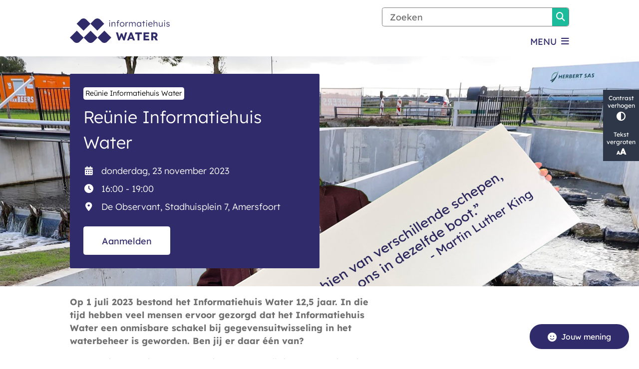

--- FILE ---
content_type: text/html; charset=utf-8
request_url: https://www.ihw.nl/reunie-informatiehuis-water
body_size: 18561
content:
<!DOCTYPE html><html lang="nl"><head><meta charSet="utf-8" data-next-head=""/><meta name="viewport" content="width=device-width, initial-scale=1" data-next-head=""/><title data-next-head="">Reünie Informatiehuis Water | Informatiehuis Water</title><link rel="shortcut icon" href="https://cuatro.sim-cdn.nl/ihw/uploads/2023-08/favicon.ico?cb=ccEOZz5r" data-next-head=""/><link rel="canonical" href="https://www.ihw.nl/reunie-informatiehuis-water" data-next-head=""/><meta name="title" content="Reünie Informatiehuis Water" data-next-head=""/><meta name="description" content="Ben jij een (oud)collega van het Informatiehuis Water? Dan ben je van harte welkom om op onze reünie!" data-next-head=""/><meta name="keywords" content="reünie" data-next-head=""/><meta property="og:site_name" content="Informatiehuis Water" data-next-head=""/><meta property="og:type" content="article" data-next-head=""/><meta property="og:url" content="https://www.ihw.nl/reunie-informatiehuis-water" data-next-head=""/><meta property="og:title" content="Reünie Informatiehuis Water" data-next-head=""/><meta property="og:description" content="Ben jij een (oud)collega van het Informatiehuis Water? Dan ben je van harte welkom om op onze reünie!" data-next-head=""/><meta property="og:updated_time" content="2023-11-24T00:00:00+01:00" data-next-head=""/><meta property="og:locale" content="nl" data-next-head=""/><meta name="article:publisher" content="Informatiehuis Water" data-next-head=""/><meta name="article:tag" content="reünie" data-next-head=""/><meta name="article:published_time" content="2023-10-13T16:33:00+02:00" data-next-head=""/><meta name="article:modified_time" content="2023-11-24T00:00:00+01:00" data-next-head=""/><meta name="dcterms.title" content="Reünie Informatiehuis Water" data-next-head=""/><meta name="dcterms.creator" content="Informatiehuis Water" data-next-head=""/><meta name="dcterms.publisher" content="Informatiehuis Water" data-next-head=""/><meta name="dcterms.date" content="2023-10-13T16:33:00+02:00" data-next-head=""/><meta name="dcterms.type" content="Evenement" data-next-head=""/><meta name="dcterms.language" content="nl" data-next-head=""/><meta name="twitter:card" content="summary_large_image" data-next-head=""/><meta name="twitter:description" content="Ben jij een (oud)collega van het Informatiehuis Water? Dan ben je van harte welkom om op onze reünie!" data-next-head=""/><meta name="twitter:site" content="@IHWamersfoort" data-next-head=""/><meta name="twitter:title" content="Reünie Informatiehuis Water" data-next-head=""/><meta name="generator" content="SIMsite powered by Drupal" data-next-head=""/><meta name="publication_status" content="archived" data-next-head=""/><meta name="robots" content="index, follow" data-next-head=""/><meta name="theme-color" content="#000000"/><link rel="manifest" href="/api/manifest"/><link rel="preload" as="script" href="https://hetwaterschapshuis.logging.simanalytics.nl/piwik.js" nonce="YTYzOGU4MmEtYTI5OC00MmNhLTgxNGQtZWMzMDRkZjdiYzAx"/><link nonce="YTYzOGU4MmEtYTI5OC00MmNhLTgxNGQtZWMzMDRkZjdiYzAx" rel="preload" href="https://cuatro.sim-cdn.nl/assets/2.8.5/_next/static/css/eccff8e127c8b8ab.css" as="style"/><link nonce="YTYzOGU4MmEtYTI5OC00MmNhLTgxNGQtZWMzMDRkZjdiYzAx" rel="preload" href="https://cuatro.sim-cdn.nl/assets/2.8.5/_next/static/css/f2c8cc335ffa8c7e.css" as="style"/><link nonce="YTYzOGU4MmEtYTI5OC00MmNhLTgxNGQtZWMzMDRkZjdiYzAx" rel="preload" href="https://cuatro.sim-cdn.nl/assets/2.8.5/_next/static/css/a2ffff8dfcce8310.css" as="style"/><link nonce="YTYzOGU4MmEtYTI5OC00MmNhLTgxNGQtZWMzMDRkZjdiYzAx" rel="preload" href="https://cuatro.sim-cdn.nl/assets/2.8.5/_next/static/css/c2a0e44b852d9833.css" as="style"/><link nonce="YTYzOGU4MmEtYTI5OC00MmNhLTgxNGQtZWMzMDRkZjdiYzAx" rel="preload" href="https://cuatro.sim-cdn.nl/assets/2.8.5/_next/static/css/1cf0b0b2cdd7fa75.css" as="style"/><style data-theme="vars" data-next-head="">:root {
  --primary: #302b6b;--white: #fff;--black: #000;--fontFamily: Lexend, verdana, sans-serif;--fontFamilyHeadings: var(--fontFamily);--lineHeight: 1.5;--bodyBackgroundColor: #fff;--bodyColor: #6f6f6f;--bodyFontSize: 1.12rem;--paragraphOddColor: var(--bodyBackgroundColor);--paragraphOddColorMobile: var(--bodyBackgroundColor);--paragraphEvenColor: #f4f4f4;--paragraphEvenColorMobile: #f4f4f4;--contentDesktopMaxWidth: 1200px;--contentLaptopMaxWidth: 1000px;--simpleLoaderColor: var(--primary);--loaderColor: var(--primary);--fontAwesomeFree: "Font Awesome 6 Free";--fontAwesomeBrands: "Font Awesome 6 Brands";--iconsColor: inherit;--bodyLineHeight: var(--lineHeight);--contentPaddingX: 10vw;--contentPaddingXMobile: 6%;--contentTextDesktopMaxWidth: 600px;--contentTextLaptopMaxWidth: 600px;--contentHeaderDesktopMaxWidth: 800px;--contentHeaderLaptopMaxWidth: 800px;--contentColor: $darkgrey;--inputColor: $darkgrey;--h1Color: #302b6b;--h1FontFamily: var(--fontFamilyHeadings);--h1FontSize: 2.25rem;--h1FontStyle: normal;--h1FontWeight: 300;--h1LineHeight: var(--lineHeight);--h1MarginTop: 0.5rem;--h1MarginBottom: 1rem;--h2Color: var(--primary);--h2FontFamily: var(--fontFamilyHeadings);--h2FontSize: 1.5rem;--h2FontStyle: normal;--h2FontWeight: 400;--h2LineHeight: var(--lineHeight);--h2MarginTop: 0;--h2MarginBottom: 1rem;--h3Color: var(--primary);--h3FontFamily: var(--fontFamilyHeadings);--h3FontSize: 1.3rem;--h3FontStyle: normal;--h3FontWeight: 400;--h3LineHeight: var(--lineHeight);--h3MarginTop: 0;--h3MarginBottom: .5rem;--h4Color: var(--primary);--h4FontFamily: var(--fontFamilyHeadings);--h4FontSize: 1.2rem;--h4FontStyle: normal;--h4FontWeight: 400;--h4LineHeight: var(--lineHeight);--h4MarginTop: 0;--h4MarginBottom: .5rem;--h5Color: var(--primary);--h5FontFamily: var(--fontFamilyHeadings);--h5FontSize: 1.1rem;--h5FontStyle: italic;--h5FontWeight: 400;--h5LineHeight: var(--lineHeight);--h5MarginTop: 0;--h5MarginBottom: .5rem;--h6Color: var(--primary);--h6FontFamily: var(--fontFamilyHeadings);--h6FontSize: 1rem;--h6FontStyle: italic;--h6FontWeight: 400;--h6LineHeight: var(--lineHeight);--h6MarginTop: 0;--h6MarginBottom: .5rem;--imageBorderRadius: 0;--heroBackgroundColor: transparent;--heroTitleAndSearchbarTextColor: white;--heroTitleAndSearchbarTitleFontFamily: var(--fontFamily);--heroTitleAndSearchbarTitleFontWeight: inherit;--heroTitleAndSearchbarSubtitleFontFamily: var(--fontFamily);--heroTitleAndSearchbarSubtitleFontWeight: inherit;--heroTitleAndSearchbarSubTitleFontSize: 1.1rem;--heroTitleAndSearchbarBoxButtonIcon: "\f002";--heroTitleAndSearchbarContentTextDesktopMaxWidth: var(--contentTextDesktopMaxWidth);--heroTitleAndSearchbarContentTextLaptopMaxWidth: var(--contentTextLaptopMaxWidth);--heroTitleAndSearchbarContentTextTabletMaxWidth: var(--contentTextLaptopMaxWidth);--heroTitleAndSearchbarSearchBarWidthDesktop: 70%;--heroOrganizationIntroMobileBackground: var(--paragraphOddColor);--heroOrganizationIntroLogoMaxWidth: 300px;--paragraphFontSize: 1rem;--paragraphLineHeight: 1.5;--paragraphMarginBottom: 1rem;--paragraphPadding: 2rem;--paragraphOrderedListFontSize: var(--paragraphFontSize);--paragraphOrderedListLineHeight: var(--paragraphLineHeight);--paragraphColumnsTitleTextAlign: left;--paragraphColumnsGap: 2rem;--paragraphColumnsGapMobile: var(--paragraphColumnsGap);--paragraphCTABlockBorder: solid 1px var(--primary);--paragraphCTABlockBorderRadius: none;--paragraphCTABlockBoxShadow: none;--paragraphCTABlockBackground: var(--white);--paragraphCTABlockColor: inherit;--paragraphCTABlockButtonBackgroundColor: var(--callToActionBackgroundColor);--paragraphCTABlockButtonColor: var(--callToActionColor);--paragraphCTABlockButtonBorder: var(--callToActionBorder);--teaserPaddingLeft: 0px;--teaserPaddingBottom: 0rem;--teaserBorderLeftColor: transparent;--teaserBorderLeftWidth: 0;--listMarginLeft: 1.8rem;--listMarginLeftSubList: 1rem;--listItemPaddingLeft: 0;--ulMarginTop: 0.5rem;--ulMarginBottom: 1rem;--ulMarginLeft: var(--listMarginLeft);--ulMarginLeftSubList: var(--listMarginLeftSubList);--ulListItemPaddingLeft: var(--listItemPaddingLeft);--olMarginTop: 0;--olMarginBottom: 2rem;--olMarginLeft: var(--listMarginLeft);--olMarginLeftSubList: var(--listMarginLeftSubList);--olListItemPaddingLeft: var(--listItemPaddingLeft);--liMarginBottom: 0.5rem;--tableHeadingCellColor: #fff;--tableHeadingCellBackgroundColor: #302b6b;--tableCellPadding: 15px;--tableCellMinWidth: 100px;--tableCaptionColor: var(--contentColor);--tableCaptionFontSize: var(--bodyFontSize);--tableCaptionFontStyle: italic;--rssButtonFontSize: 0.7rem;--rssButtonFontColor: var(--primary);--rssButtonColor: var(--primary);--linkColor: #302b6b;--linkColorOnHover: var(--linkColor);--linkUnderLineOffset: auto;--buttonColor: #fff;--buttonBackgroundColor: #302b6b;--buttonHoverBackgroundColor: var(--buttonBackgroundColor);--buttonHoverColor: var(--buttonColor);--buttonHoverOpacity: 0.9;--buttonDisabledColor: var(--white);--buttonDisabledBackgroundColor: #585858;--buttonBorder: none;--buttonBorderRadius: .25rem;--buttonFontWeight: 400;--bulletColor: #302b6b;--bulletColorFooter: #fff;--bulletIcon: "\f105";--bulletFontSize: 1rem;--bulletMargin: 1rem;--bulletLineHeight: calc(var(--paragraphLineHeight) * 1rem);--iconHoverColor: var(--white);--iconRoundedColor: var(--primary);--iconRoundedBackgroundColor: var(--white);--shareButtonColor: var(--buttonColor);--shareButtonBackgroundColor: var(--buttonBackgroundColor);--cardColorOnHover: inherit;--callToActionBackgroundColor: #302b6b;--callToActionColor: #fff;--callToActionBorder: 1px solid #302b6b;--callToActionHoverBackgroundColor: var(--callToActionBackgroundColor);--callToActionHoverColor: var(--callToActionColor);--callToAction2BackgroundColor: transparant;--callToAction2Color: #302b6b;--callToAction2Border: 1px solid #302b6b;--callToAction2HoverBackgroundColor: var(--callToAction2BackgroundColor);--callToAction2HoverColor: var(--callToAction2Color);--buttonArrowShapeBackgroundColor: var(--buttonBackgroundColor);--buttonArrowShapeBorderRadius: var(--buttonBorderRadius);--buttonArrowShapeColor: var(--buttonColor);--buttonArrowShapeHoverBackgroundColor: var(--buttonHoverBackgroundColor);--buttonArrowShapeHoverColor: var(--buttonHoverColor);--logoMaxWidth: 200px;--logoMobileMaxWidth: 150px;--logoMargin: 1.5rem;--logoTabletPortraitMargin: var(--logoMargin);--logoContrastFilter: grayscale(100%);--mainNavColor: var(--primary);--mainNavColorMobile: var(--mainNavColor);--mainNavFontSize: var(--bodyFontSize);--mainNavIconColor: inherit;--mainNavPadding: 0.5rem;--mainNavSeparatorColor: var(--primary);--navColor: #302b6b;--fullWidthMenuBackgroundColor: var(--primary);--fullWidthMenuColor: var(--white);--openSubmenuIconColor: #666;--topMainNavColor: var(--primary);--topMainNavIconColor: var(--mainNavIconColor);--topMainNavBackgroundColor: #fff;--topMainNavBorderHeight: 10px;--headerBackgroundColor: var(--white);--headerBoxShadow: 0 2px 4px 0 rgba(0,0,0,0.10);--headerSearchbarNextToMenuSearchButtonBackgroundColor: var(--buttonBackgroundColor);--headerSearchbarNextToMenuSearchButtonColor: var(--buttonColor);--headerSearchbarNextToMenuSearchButtonBorder: var(--buttonBorder);--headerSearchbarNextToMenuSearchButtonBorderBottom: var(--headerSearchbarNextToMenuSearchButtonBorder);--stickyHeaderLogoHeight: calc(0.5 * 5dvw + 5dvh);--navBorderColor: var(--primary);--activeSubNavColor: var(--primary);--activeSubNavIconColor: var(--mainNavIconColor);--activeSubNavBackgroundColor: #f4f4f4;--activeMainNavBorderColor: var(--primary);--mobileMenuActiveAndHoverSubNavColor: var(--activeSubNavColor);--mobileMenuActiveAndHoverSubNavBackgroundColor: var(--activeSubNavBackgroundColor);--mobileMenuCloseButtonColor: var(--primary);--searchBoxButtonColor: var(--white);--searchBoxButtonBackgroundColor: #1abc9c;--searchBoxButtonBackgroundColorOnBlur: #b0b0b0;--searchBoxColor: #6f6f6f;--searchBoxPlaceholderColor: #6f6f6f;--searchBoxDesktopWidth: 50%;--searchBoxVerticalDesignDesktopWidth: 70%;--searchBoxShadow: none;--searchBoxFontSize: 1rem;--searchBoxBorderRadius: .25rem;--searchBoxBorder: 1px solid #7a7a7a;--searchSuggestionsTitleColor: var(--primary);--searchSuggestionsDescriptionColor: var(--contentColor);--searchSuggestionsHoverColor: #f4f4f4;--searchResultsURLFontColor: #b8c2cc;--searchResultsDatelineFontSize: .875rem;--searchResultsDatelineFontColor: var(--contentColor);--searchResultsDatelineFontWeight: normal;--searchResultsTopBarBackgroundColor: none;--searchResultsTopBarPadding: 0px;--searchResultsHighlightedSearchWordColor: inherit;--socialButtonsColor: var(--white);--socialButtonsBackgroundColor: var(--primary);--contentHeaderBorderBottom: none;--contentHeaderPaddingBottom: initial;--contentListItemBorderRadius: unset;--contentListItemDateBorderColor: #1abc9c;--contentListPlaceholderBackgroundColor: #dae1e7;--contentListImageBorderRadius: unset;--contentListBulletIcon: var(--bulletIcon);--contentListBulletIconMargin: var(--bulletMargin);--contentListButtonIcon: "\f105";--contentListButtonBackgroundColor: var(--buttonBackgroundColor);--contentListButtonBorder: var(--buttonBorder);--contentListButtonBorderRadius: var(--buttonBorderRadius);--contentListActionButtonBackgroundColor: var(--buttonBackgroundColor);--contentListActionButtonBorder: var(--buttonBorder);--contentListActionButtonBorderRadius: var(--buttonBorderRadius);--contentListActionButtonIcon: "\f105";--itemLayoutListItemMargin: 2rem;--contentListTwoColumnsTitleFontSize: var(--bodyFontSize);--contentListTwoColumnsTitleTextDecoration: underline;--contentListTwoColumnsTitleColor: var(--linkColor);--contentListTwoColumnsTitleFontFamily: var(--fontFamily);--contentListTwoColumnsTitleLineHeight: var(--bodyLineHeight);--contentListItemTitleFontSize: var(--bodyFontSize);--contentListItemTitleTextDecoration: underline;--contentListItemTitleColor: var(--linkColor);--contentListItemTitleFontFamily: var(--fontFamily);--contentListItemTitleLineHeight: var(--bodyLineHeight);--paragraphListDateColor: $darkgrey;--paragraphListTitleColor: var(--primary);--promotedItemsBoxShadow: none;--verticalDesignTopTaskBackgroundHeight: 50vh;--verticalDesignTopTaskBackgroundHeightMobile: 250px;--verticalDesignTopTaskBackgroundMinHeight: 450px;--verticalDesignFooterColumnsColor: var(--white);--verticalDesignFooterColumnsBackgroundColor: #302b6b;--verticalDesignParagraphOddColor: var(--paragraphOddColor);--verticalDesignParagraphEvenColor: var(--paragraphEvenColor);--ratingFormToggleButtonFontColor: var(--white);--ratingFormToggleButtonBorderColor: var(--white);--ratingFormToggleButtonBackgroundColor: #302b6b;--ratingFormTextColor: var(--primary);--ratingFormSmileySmileColor: #37b73b;--ratingFormSmileyNeutralColor: #ffae07;--ratingFormSmileyFrownColor: #ff0035;--ratingFormBackgroundColor: var(--cookieBannerBackgroundColor);--ratingFormShadow: rgba(14, 30, 37, 0.12) 0px 2px 4px 0px, rgba(14, 30, 37, 0.32) 0px 2px 16px 0px;--ratingFormSubmitButtonBackgroundColor: var(--primary);--ratingFormSubmitButtonFontColor: var(--white);--ratingFormSubmitButtonBackgroundColorOnBlur: #b0b0b0;--notFoundFormBackgroundColor: #efefef;--notFoundFormButtonsFontSize: 1rem;--notFoundFormButtonsFontFamily: var(--fontFamily);--notFoundFormButtonsFontTransform: uppercase;--notFoundFormPositiveButtonFontColor: var(--white);--notFoundFormPositiveButtonBackgroundColor: var(--primary);--notFoundFormNegativeButtonFontColor: var(--white);--notFoundFormNegativeButtonBackgroundColor: #9a002a;--notFoundFormButtonBackgroundColorOnBlur: #b0b0b0;--notFoundFormSubmitButtonFontColor: var(--white);--notFoundFormSubmitButtonBackgroundColor: var(--primary);--notFoundFormInputColor: var(--black);--notFoundFormLabelColor: var(--black);--formErrorListBackgroundColor: #efefef;--formErrorListBorder: none;--errorMessageEmailColor: #9a002a;--cookieBannerColorInvertedBackgroundColor: var(--primary);--cookieBannerColorInverted: false;--cookieBannerSmall: false;--cookieModalBackground: var(--white);--selectBlockSectionBackground: #efefef;--selectBlockSectionIcons: var(--primary);--fullWidthContentHeaderPageTitleColor: var(--h1Color);--fullWidthImageMaxHeight: 350px;--dropdownBackgroundColorHover: #f7fafc;--dropdownBackgroundColorActive: var(--primary);--dropdownOptionIcon: "\f111";--dropdownOptionIconActive: "\f192";--footerCallToActionBackgroundColor: var(--callToActionBackgroundColor);--footerCallToActionHoverBackgroundColor: var(--footerCallToActionBackgroundColor);--footerCallToActionHoverColor: var(--footerCallToActionColor);--footerCallToActionColor: var(--callToActionColor);--footerCallToActionBorder: var(--callToActionBorder);--footerCallToAction2BackgroundColor: var(--callToAction2BackgroundColor);--footerCallToAction2HoverBackgroundColor: var(--footerCallToAction2BackgroundColor);--footerCallToAction2HoverColor: var(--footerCallToAction2Color);--footerCallToAction2Color: var(--callToAction2Color);--footerCallToAction2Border: var(--callToAction2Border);--footerExternalLinkBackground: transparent;--submenuBackgroundColor: transparent;--blockQuoteFontSize: 1rem;--blockQuoteFontStyle: italic;--blockQuoteLineHeight: var(--lineHeight);--blockQuoteColor: var(--primary);--blockQuoteBackgroundColor: #fff;--blockQuoteBorderColor: #dcdcdc;--blockQuotePadding: 0.5rem 1.5rem 1.5rem 0;--blockQuoteIconColor: var(--bodyColor);--overlayBackground: var(--primary);--overlayColor: var(--white);--overlayLayoutCloseButtonColor: var(--overlayColor);--searchOverlayButtonDesktopIcon: "\f002";--searchOverlayBackground: var(--overlayBackground);--menuOverlayColor: var(--overlayColor);--menuOverlayBackground: var(--overlayBackground);--menuOverlayMobileQuickMenuColor: var(--white);--menuOverlayMobileQuickMenuBackgroundColor: var(--primary);--menuOverlayMobileQuickMenuBorder: 1px solid var(--white);--menuOverlayMobileQuickMenuBorderRadius: 5px;--menuOverlaySubLinkBulletIcon: var(--bulletIcon);--wysiwygEmbeddedImageMarginRight: 2rem;--wysiwygEmbeddedImageMarginBottom: 2rem;--wysiwygEmbeddedImageMarginLeft: 2rem;--figcaptionFontSize: 0.75rem;--contentTeaserFontStyle: normal;--contentTeaserFontWeight: bold;--contentIntroFontSize: var(--paragraphFontSize);--contentIntroLineHeight: var(--paragraphLineHeight);--contentIntroFontStyle: var(--contentTeaserFontStyle);--contentIntroFontWeight: var(--contentTeaserFontWeight);--focusColor: var(--black);--focusBackgroundColor: var(--white);--focusBoxShadow: 0 10px 15px -3px rgba(255, 255, 255, 0.4), 0 4px 6px -2px rgba(255, 255, 255, 0.4);--focusOutlineWidth: 3px;--focusOutlineStyle: dotted;--focusOutlineColor: var(--black);--focusOutlineColorContrast: var(--focusOutlineColor);--focusColorContrast: var(--focusColor);--focusBackgroundColorContrast: var(--focusBackgroundColor);--focusBoxShadowContrast: var(--focusBoxShadow);--transparentHeaderOffsetDesktop: 0;--transparentHeaderOffsetMobile: 0;--useAccessibleMenu: true;--quickMenuNavContainerPadding: 0.3rem 0;--quickMenuFontSize: 0.85rem;--quickMenuNavPadding: 1.5rem;--languageSwitchMobileActiveColor: #302b6b;--colouredTopTasksDesignBlockBackgroundColor1: #302b6b;--colouredTopTasksDesignBlockBackgroundColor2: #302b6b;--colouredTopTasksDesignBlockBackgroundColor3: #302b6b;--colouredTopTasksDesignBlockBackgroundColor4: #302b6b;--colouredTopTasksDesignBlockBackgroundColor5: #302b6b;--colouredTopTasksDesignBlockRadius: 10px;--heroTitleAndCTAButtonsFirstButtonBackgroundColor: #fff;--heroTitleAndCTAButtonsFirstButtonColor: #302b6b;--heroTitleAndCTAButtonsFirstButtonBorder: 1px solid #fff;--heroTitleAndCTAButtonsSecondButtonBorder: 1px solid #fff;--heroTitleAndCTAButtonsTeaserFontSize: 1.1rem;--blocksDesignPageTitleBackgroundTransparency: 0.9;--contentListThreeColumnsTitleFontSize: 1.2rem;--submenuButtonBorderRadius: .25rem;--highlightedBorderColor: #1abc9c;--contentListThreeColumnsItemBoxShadow: 0 3px 6px rgba(0,0,0,0.08), 0 3px 6px rgba(0,0,0,0.11);--contentListThreeColumnsBackgroundColor: #fff;--contentListThreeColumnsContentPaddingTop: 1.5rem;--contentListThreeColumnsContentPadding: 1.5rem;--submenuBoxLink2ColumnsGap: 15px;--highlightedPadding: 30px;--contentPaddingXMobileliMarginBottom: 0.5rem;--eventHeaderPrimaryCallToActionBackgroundColor: #fff;--eventHeaderPrimaryCallToActionBorderColor: #fff;--eventHeaderPrimaryCallToActionTextColor: #302b6b;--eventHeaderSecondaryCallToActionBackgroundColor: #302b6b;--eventHeaderSecondaryCallToActionBorderColor: #fff;--eventHeaderSecondaryCallToActionTextColor: #fff;--scrollToTopButtonBackgroundColor: #fff;--scrollToTopButtonColor: #302b6b;--quickMenuBackgroundColor: #f7f8fb;--quickMenuColor: #302b6b;--insetBackgroundColor: false;
}</style><script type="application/ld+json" data-next-head="">[{"@type":"Event","@context":"https://schema.org","name":"Reünie Informatiehuis Water","url":"https://www.ihw.nl/reunie-informatiehuis-water","description":"Ben jij een (oud)collega van het Informatiehuis Water? Dan ben je van harte welkom om op onze re&uuml;nie!","author":{"@type":"Organization","name":"Informatiehuis Water","logo":{"@type":"imageObject","url":"https://cuatro.sim-cdn.nl/ihw/uploads/2023-08/logo_informatiehuis_water.svg?cb=JEWIHMwb","width":100,"height":100},"url":"https://www.ihw.nl","telephone":"033 2035097"},"headline":"Reünie Informatiehuis Water","datePublished":"2023-10-13T14:33:00.000Z","dateModified":"2023-11-23T23:00:16.000Z","publisher":{"@type":"Organization","name":"Informatiehuis Water","logo":{"@type":"imageObject","url":"https://cuatro.sim-cdn.nl/ihw/uploads/2023-08/logo_informatiehuis_water.svg?cb=JEWIHMwb","width":100,"height":100},"url":"https://www.ihw.nl","telephone":"033 2035097"},"mainEntityOfPage":{"@type":"WebPage","@id":"https://www.ihw.nl/reunie-informatiehuis-water"},"startDate":"2023-11-23 15:00:00 UTC","endDate":"2023-11-23 18:00:00 UTC","location":{"@type":"Place","address":{"@type":"PostalAddress","address":"De Observant, Stadhuisplein 7, Amersfoort"}},"eventAttendanceMode":"OfflineEventAttendanceMode"}]</script><style data-theme="vars" data-next-head="">:root {
  --accessibilityBarBackground: #2d3748;--accessibilityBarColor: var(--white);--accessibilityBarBorderRadius: 0;--accessibilityBarGap: 0;
}</style><style data-theme="vars" data-next-head="">:root {
  --eventHeaderBackgroundColor: var(--primary);--eventHeaderTextColor: var(--white);--eventHeaderPrimaryCallToActionBackgroundColor: #fff;--eventHeaderPrimaryCallToActionTextColor: #302b6b;--eventHeaderPrimaryCallToActionBorderColor: #fff;--eventHeaderSecondaryCallToActionBackgroundColor: #302b6b;--eventHeaderSecondaryCallToActionTextColor: #fff;--eventHeaderSecondaryCallToActionBorderColor: #fff;
}</style><style data-theme="vars" data-next-head="">:root {
  --paragraphTextDesktopMaxWidthLandingPage: none;--paragraphTextLaptopMaxWidthLandingPage: none;
}</style><style data-theme="vars" data-next-head="">:root {
  --linkableHeadingScrollMarginTop: 0px;--linkableHeadingScrollMarginTopMobile: var(--linkableHeadingScrollMarginTop);
}</style><style data-theme="vars" data-next-head="">:root {
  --scrollToTopButtonBackgroundColor: #fff;--scrollToTopButtonColor: #302b6b;--scrollToTopButtonBorder: none;--scrollToTopButtonBorderRadius: 0px;
}</style><link rel="stylesheet" href="https://cuatro.sim-cdn.nl/assets/2.8.5/iconFonts/opengemeenten/css/opengemeenten.css"/><link rel="stylesheet" href="https://cuatro.sim-cdn.nl/assets/2.8.5/iconFonts/toptaken/css/toptaken.css"/><link rel="stylesheet" href="https://cuatro.sim-cdn.nl/assets/2.8.5/iconFonts/fontawesome6/css/fontawesome.6.7.2.css"/><link rel="stylesheet" href="https://cuatro.sim-cdn.nl/assets/2.8.5/iconFonts/fontawesome6/css/v5-font-face.css"/><link rel="stylesheet" href="https://cuatro.sim-cdn.nl/assets/2.8.5/iconFonts/fontawesome6/css/v4-shims.css"/><link rel="stylesheet" href="https://cuatro.sim-cdn.nl/assets/2.8.5/fonts/openDyslexic/css/open-dyslexic.css"/><link rel="stylesheet" href="https://fonts.bunny.net/css?family=lexend%3A300%2C400%2C600%2C700%2C800&amp;display=swap"/><link nonce="YTYzOGU4MmEtYTI5OC00MmNhLTgxNGQtZWMzMDRkZjdiYzAx" rel="stylesheet" href="https://cuatro.sim-cdn.nl/assets/2.8.5/_next/static/css/eccff8e127c8b8ab.css" data-n-g=""/><link nonce="YTYzOGU4MmEtYTI5OC00MmNhLTgxNGQtZWMzMDRkZjdiYzAx" rel="stylesheet" href="https://cuatro.sim-cdn.nl/assets/2.8.5/_next/static/css/f2c8cc335ffa8c7e.css" data-n-p=""/><link nonce="YTYzOGU4MmEtYTI5OC00MmNhLTgxNGQtZWMzMDRkZjdiYzAx" rel="stylesheet" href="https://cuatro.sim-cdn.nl/assets/2.8.5/_next/static/css/a2ffff8dfcce8310.css" data-n-p=""/><link nonce="YTYzOGU4MmEtYTI5OC00MmNhLTgxNGQtZWMzMDRkZjdiYzAx" rel="stylesheet" href="https://cuatro.sim-cdn.nl/assets/2.8.5/_next/static/css/c2a0e44b852d9833.css"/><link nonce="YTYzOGU4MmEtYTI5OC00MmNhLTgxNGQtZWMzMDRkZjdiYzAx" rel="stylesheet" href="https://cuatro.sim-cdn.nl/assets/2.8.5/_next/static/css/1cf0b0b2cdd7fa75.css"/><noscript data-n-css="YTYzOGU4MmEtYTI5OC00MmNhLTgxNGQtZWMzMDRkZjdiYzAx"></noscript><script defer="" nonce="YTYzOGU4MmEtYTI5OC00MmNhLTgxNGQtZWMzMDRkZjdiYzAx" noModule="" src="https://cuatro.sim-cdn.nl/assets/2.8.5/_next/static/chunks/polyfills-42372ed130431b0a.js"></script><script defer="" src="https://cuatro.sim-cdn.nl/assets/2.8.5/_next/static/chunks/DayJS.585454de67316dd6.js" nonce="YTYzOGU4MmEtYTI5OC00MmNhLTgxNGQtZWMzMDRkZjdiYzAx"></script><script defer="" src="https://cuatro.sim-cdn.nl/assets/2.8.5/_next/static/chunks/Introduction.5b8be6fe935acc0c.js" nonce="YTYzOGU4MmEtYTI5OC00MmNhLTgxNGQtZWMzMDRkZjdiYzAx"></script><script defer="" src="https://cuatro.sim-cdn.nl/assets/2.8.5/_next/static/chunks/ParagraphText.ca7956666338859a.js" nonce="YTYzOGU4MmEtYTI5OC00MmNhLTgxNGQtZWMzMDRkZjdiYzAx"></script><script defer="" src="https://cuatro.sim-cdn.nl/assets/2.8.5/_next/static/chunks/5497.344791da1e09bbba.js" nonce="YTYzOGU4MmEtYTI5OC00MmNhLTgxNGQtZWMzMDRkZjdiYzAx"></script><script defer="" src="https://cuatro.sim-cdn.nl/assets/2.8.5/_next/static/chunks/RatingForm.7e071c3281dc7afa.js" nonce="YTYzOGU4MmEtYTI5OC00MmNhLTgxNGQtZWMzMDRkZjdiYzAx"></script><script src="https://cuatro.sim-cdn.nl/assets/2.8.5/_next/static/chunks/webpack-f90ce1d81180431b.js" nonce="YTYzOGU4MmEtYTI5OC00MmNhLTgxNGQtZWMzMDRkZjdiYzAx" defer=""></script><script src="https://cuatro.sim-cdn.nl/assets/2.8.5/_next/static/chunks/framework-31a549d445d65f75.js" nonce="YTYzOGU4MmEtYTI5OC00MmNhLTgxNGQtZWMzMDRkZjdiYzAx" defer=""></script><script src="https://cuatro.sim-cdn.nl/assets/2.8.5/_next/static/chunks/main-9a1d1c90904caae0.js" nonce="YTYzOGU4MmEtYTI5OC00MmNhLTgxNGQtZWMzMDRkZjdiYzAx" defer=""></script><script src="https://cuatro.sim-cdn.nl/assets/2.8.5/_next/static/chunks/pages/_app-3464f2b3097eb39a.js" nonce="YTYzOGU4MmEtYTI5OC00MmNhLTgxNGQtZWMzMDRkZjdiYzAx" defer=""></script><script src="https://cuatro.sim-cdn.nl/assets/2.8.5/_next/static/chunks/5394-a5a82fe66e7d9bfd.js" nonce="YTYzOGU4MmEtYTI5OC00MmNhLTgxNGQtZWMzMDRkZjdiYzAx" defer=""></script><script src="https://cuatro.sim-cdn.nl/assets/2.8.5/_next/static/chunks/558-229df1cc704f9d31.js" nonce="YTYzOGU4MmEtYTI5OC00MmNhLTgxNGQtZWMzMDRkZjdiYzAx" defer=""></script><script src="https://cuatro.sim-cdn.nl/assets/2.8.5/_next/static/chunks/5880-042c3be96ebee289.js" nonce="YTYzOGU4MmEtYTI5OC00MmNhLTgxNGQtZWMzMDRkZjdiYzAx" defer=""></script><script src="https://cuatro.sim-cdn.nl/assets/2.8.5/_next/static/chunks/pages/%5B%5B...all%5D%5D-70a73dbb635ed5de.js" nonce="YTYzOGU4MmEtYTI5OC00MmNhLTgxNGQtZWMzMDRkZjdiYzAx" defer=""></script><script src="https://cuatro.sim-cdn.nl/assets/2.8.5/_next/static/2.8.5/_buildManifest.js" nonce="YTYzOGU4MmEtYTI5OC00MmNhLTgxNGQtZWMzMDRkZjdiYzAx" defer=""></script><script src="https://cuatro.sim-cdn.nl/assets/2.8.5/_next/static/2.8.5/_ssgManifest.js" nonce="YTYzOGU4MmEtYTI5OC00MmNhLTgxNGQtZWMzMDRkZjdiYzAx" defer=""></script></head><body><div id="__next"><div id="BodyWrapper_wrapper__767Lq" class="BodyWrapper_focusStyles__riH7z"><section aria-label="Laden van de pagina" class="Accessibility_visuallyHidden__7de9x"><div class="NextPageLoader_loader__7xyNW no_solr" role="status"><p>De inhoud is geladen.</p></div></section><section tabindex="-1" aria-label="Skiplinks" id="skiplinks"><ul class="Skiplinks_skipLinks__bKEoQ no_solr"><li class="Skiplinks_skipLinksListItem__DK58w"><a href="#skip-links-content" class="Skiplinks_skipLinksLink__tJqsF">Naar de inhoud gaan</a></li></ul></section><section aria-label="Toegankelijkheidsbalk" class="AccessibilityBar_accessibilityBar__k20_I no_solr  AccessibilityBar_gridRow_2__4a4NW"><div class="AccessibilityBar_contrast__fRyyN"><button class="contrast AccessibilityBar_abButton__yxIFl" type="button">Contrast verhogen<span class="AccessibilityBar_abIcon__X9oYt AccessibilityBar_abIconContrast__oFo2P" role="img" aria-hidden="true"></span></button></div><div class="AccessibilityBar_font__KmkUo"><button class="large-font AccessibilityBar_abButton__yxIFl" type="button">Tekst vergroten<span class="AccessibilityBar_abIcon__X9oYt AccessibilityBar_abIconLargeFont__1ECu_" role="img" aria-hidden="true"></span></button></div></section><div id="content" class="Page_stickyFooter__10yXn StickyFooter_stickyFooter__R8OLv"><div class=""><header class="HeaderFlexible_flexibleHeader__3x0M_ flexible-header no_solr rs_preserve"><div class="HeaderFlexible_mobile__BJSMG"><div class="HeaderFlexible_row__ZHTSJ HeaderFlexible_sticky__jdZZX" style="padding:.5rem 0;background:var(--headerBackgroundColor);box-shadow:var(--headerBoxShadow)"><div class="HeaderFlexible_container__X5FBa"><div class="FlexibleHeaderLogo_logoWrapper__k_5pA logo-wrapper"><a title="Ga naar de homepage" href="/"><picture><img class="logo-img" width="100" height="100" src="https://cuatro.sim-cdn.nl/ihw/uploads/2023-08/logo_informatiehuis_water.svg?cb=JEWIHMwb" alt="Logo Informatiehuis Water"/></picture></a></div><div class="FlexibleElements_elementGroup__EDuSH" style="flex-direction:row;justify-content:flex-end;align-items:center"><button type="button" id="site-navigation-«R6lcb9j6»" aria-expanded="false" class="menu-button OpenButton_openButton__sT749" aria-label="Open het menu" tabindex="0"><span class="OpenButton_openButtonLabel__mM0bL">Menu</span><span aria-hidden="true" class="OpenButton_openButtonIcon__PMZlR FontAwesome_fontAwesome__Q7inz"></span></button><div class="SearchBar_searchIsCollapsed__wTqyk search-bar rs_skip"><button type="button" class="SearchBar_expandButton__oCNBY" aria-label="Open zoeken" aria-expanded="false" tabindex="0"><span class="SearchBar_expandIcon__OMRyD fa fa-search" role="img" aria-hidden="true"></span></button></div></div></div></div></div><div class="HeaderFlexible_desktop__5zfaq"><div class="HeaderFlexible_row__ZHTSJ" style="border-top:var(--topMainNavBorderHeight) solid var(--topMainNavBackgroundColor);background:var(--headerBackgroundColor);box-shadow:var(--headerBoxShadow);justify-content:flex-end"><div class="HeaderFlexible_container__X5FBa" style="align-items:normal;gap:1rem"><div class="FlexibleElements_elementGroup__EDuSH" style="padding:var(--logoMargin) 0;align-items:flex-start;width:25%"><div class="FlexibleHeaderLogo_logoWrapper__k_5pA logo-wrapper"><a title="Ga naar de homepage" href="/"><picture><img class="logo-img" width="100" height="100" src="https://cuatro.sim-cdn.nl/ihw/uploads/2023-08/logo_informatiehuis_water.svg?cb=JEWIHMwb" alt="Logo Informatiehuis Water"/></picture></a></div></div><div class="FlexibleElements_elementGroup__EDuSH" style="flex-direction:column;justify-content:space-evenly;width:75%;gap:0"><div class="SearchBar_searchBar__QVgwE search-bar rs_skip" style="width:50%"><form role="search"><div role="presentation" class="SearchBar_searchBarContainer__zFrYq"><input id="search-bar-«R6mcb9j6»" class="SearchBar_searchBarInput__sMZ85 search-bar-input" type="search" title="Zoeken" aria-label="Zoeken" placeholder="Zoeken" autoComplete="off" aria-haspopup="true" aria-describedby="search-bar-«R6mcb9j6»-input-describedby" name="trefwoord" value=""/><div id="search-bar-«R6mcb9j6»-input-describedby" class="SearchBar_searchInputDescribedBy___KsLe">Zodra er zoekresultaten zijn, gebruik de omhoog/omlaag toetsen om te navigeren en enter om te selecteren. Touch gebruikers, gebruik touch of swipe.</div><div aria-live="polite" class="SearchBar_searchInputAriaLive__jxdzJ"></div><div aria-label="Zoeksuggesties" role="application" aria-expanded="false" id="search-bar-«R6mcb9j6»-autocomplete-list" class="SearchBar_suggestionsListBox__kZP26 search-bar-suggestions-listbox offscreen"></div></div><button class="SearchBar_button__WQtkm SearchBar_searchButton__fDxpG search-button" type="submit"><span class="SearchBar_icon__tyuo_ fa fa-search" role="img" aria-hidden="true"></span>Zoeken</button></form></div><button type="button" id="site-navigation-«Ramcb9j6»" aria-expanded="false" class="menu-button OpenButton_openButton__sT749" aria-label="Open het menu" tabindex="0"><span class="OpenButton_openButtonLabel__mM0bL">Menu</span><span aria-hidden="true" class="OpenButton_openButtonIcon__PMZlR FontAwesome_fontAwesome__Q7inz"></span></button></div></div></div></div></header></div><main id="skip-links-content" class="content-details-container ContentDetailsContainer_contentDetailsContainer__4zGtc"><article itemScope="" class="main-content content-wrapper"><header class="EventHero_headerContainer__M435e"><div class="EventHero_headerIntro__Ua3XO"><div class="EventHero_informationWindow__JIcAQ"><div class="text-container EventHero_textContainer__g6Cln "><span id="Reunie-Informatiehuis-Water" style="position:absolute;left:-9999px" aria-hidden="true"></span><h1 class="LinkableHeading_scrollMarginTop__f8lQM PageTitle_pageTitle__7Tzm7 EventHero_pageTitle__7bmSH" id="reunie-informatiehuis-water">Reünie Informatiehuis Water</h1><span class="EventHero_eventType__hsnln" style="color:#000000;background-color:#ffffff">Reünie Informatiehuis Water</span><div class="EventTimeAndDate_eventInformationAlignment__lQNss EventHero_eventInformationAlignment__5O1Sz"><span class="EventTimeAndDate_eventInformationIcon__i_Hzw EventTimeAndDate_eventDateIcon__s4kBE EventHero_eventInformationIcon__rRFMA" role="img" aria-hidden="true"></span><p class="EventTimeAndDate_dateTime__Y5v73"><span class="Accessibility_visuallyHidden__7de9x">Datum: <!-- --> </span><time dateTime="2023-11-23">donderdag, 23 november 2023</time></p></div><div class="EventTimeAndDate_eventInformationAlignment__lQNss EventHero_eventInformationAlignment__5O1Sz"><span class="EventTimeAndDate_eventInformationIcon__i_Hzw EventTimeAndDate_eventTimeIcon__RuYyX EventHero_eventInformationIcon__rRFMA" role="img" aria-hidden="true"></span><p class="EventTimeAndDate_dateTime__Y5v73"><span class="Accessibility_visuallyHidden__7de9x">Tijd: <!-- --> </span><time dateTime="2023-11-23">16:00</time> - <time dateTime="2023-11-23">19:00</time></p></div><div class="EventHero_eventInformationAlignment__5O1Sz"><span class="EventHero_eventInformationIcon__rRFMA EventHero_eventOfflineEventIcon__rb1qT" role="img" aria-hidden="true"></span><p class="EventHero_locationText__Wf5k5"><span class="Accessibility_visuallyHidden__7de9x">Locatie: <!-- --> </span>De Observant, Stadhuisplein 7, Amersfoort</p></div><ul class="EventHero_btnContainer___gHSo"><li><a href="https://forms.office.com/Pages/ResponsePage.aspx?id=95HO14foXUqyC3jfwqQkO_lKffRkHndCrpWDan-LXr1UMUpHRjg3RjVEQ0E1Uk9DTzk0NUI1S0Y2OCQlQCN0PWcu" title="Aanmelden" class="EventHero_btn__qPtTy Button_button__eAGUb EventHero_primary__iT4NZ">Aanmelden</a></li></ul></div></div><div class="EventHero_imageWrapper__KH8I_"><picture><source media="(max-width: 812px)" srcSet="https://cuatro.sim-cdn.nl/ihw/uploads/styles/medium_4x2_960x480/media/boris-2-1.jpg?h=a2f8707c&amp;cb=-1UEa8-c"/><img loading="lazy" src="https://cuatro.sim-cdn.nl/ihw/uploads/styles/large_5x2_2560x1024/media/boris-2-1.jpg?h=a2f8707c&amp;cb=-1UEa8-c" alt="" width="2560" height="1024"/></picture></div></div></header><div class="paragraphs Paragraphs_grid__GGa2J"><div class="paragraph Paragraphs_paragraph__cLuF0 Paragraphs_mainWidth__psiDU"><div class="Paragraphs_paragraphBackground__L8UqB Paragraphs_backgroundColor__dHRYy"></div><div class="intro Paragraphs_paragraph__cLuF0"><div class="text-container Introduction_contentIntroductionVariables__fgSjY Introduction_introBorder__bUhwx Introduction_introWidthSmaller___TY0z HTMLBody_htmlBody__BqDAh"><p>Op 1 juli 2023 bestond het Informatiehuis Water 12,5 jaar. In die tijd hebben veel mensen ervoor gezorgd dat het Informatiehuis Water een onmisbare schakel bij gegevensuitwisseling in het waterbeheer is geworden. Ben jij er daar één van?</p><p>Dan nodigen we je van harte uit voor de Reünie Informatiehuis Water.</p></div></div></div><div style="--paragraph-background-color:var(--paragraphOddColor)" class="paragraph Paragraphs_paragraph__cLuF0 Paragraphs_paragraphPadding__BEXBd Paragraphs_paragraphPaddingFirst__vpMNY Paragraphs_paragraphPaddingLast__aI2O7 Paragraphs_mainWidth__psiDU text"><div class="Paragraphs_paragraphBackground__L8UqB Paragraphs_backgroundColor__dHRYy"></div><div class="ParagraphText_paragraphText__8LBs7 text-container ParagraphText_maxContentWidth__6Yhpm HTMLBody_htmlBody__BqDAh"><p>De reünie vindt plaats op donderdag 23 november 2023, van 16.00 tot 19.00 uur in De Observant, Stadhuisplein 7, Amersfoort.</p><span id="Iedereen-die-bij-het-Informatiehuis-Water-werkt-en-heeft-gewerkt-is-welkom" style="position:absolute;left:-9999px" aria-hidden="true"></span><h3 class="LinkableHeading_scrollMarginTop__f8lQM" id="iedereen-die-bij-het-informatiehuis-water-werkt-en-heeft-gewerkt-is-welkom">Iedereen die bij het Informatiehuis Water werkt en heeft gewerkt is welkom</h3><p>Ben je benieuwd wat er van je (oud) collega’s geworden is en wie er nu bij het Informatiehuis Water werken? Vind je het leuk om herinneringen op te halen onder het genot van een drankje en een bitterbal? Meld je dan gauw aan met de button hierboven.</p><span id="Zegt-het-voort!" style="position:absolute;left:-9999px" aria-hidden="true"></span><h3 class="LinkableHeading_scrollMarginTop__f8lQM" id="zegt-het-voort">Zegt het voort!</h3><p>Ken jij nog oud-medewerkers van het Informatiehuis Water? We stellen het op prijs als je deze uitnodiging onder hun aandacht brengt!</p><p>We kijken er naar uit om je op 23 november te zien.</p></div></div></div></article></main><footer><div class="FooterColumns_columnsWrapper__Le_LA no_solr FooterColumns_paddingBottomForScrollTopButton__KtSRr"><div class="FooterColumns_columns__0gwc6 container-flex content-wrapper FooterColumns_threeColumns__gGMh9"><div class="FooterColumn_column__q4tpI HTMLBody_htmlBody__BqDAh"><span id="footer-Informatiehuis-Water" style="position:absolute;left:-9999px" aria-hidden="true"></span><h2 class="LinkableHeading_scrollMarginTop__f8lQM" id="footer-informatiehuis-water">Informatiehuis Water</h2><p>Het Informatiehuis Water is een samenwerkingsprogramma van Rijkswaterstaat, de waterschappen en de provincies.</p><p><a class="HTMLBody_socialLink__v03oW" href="https://www.linkedin.com/company/informatiehuis-water/"><span class="fa-linkedin fab icon-rounded-m" role="img" aria-hidden="true"></span>Linkedin</a> ​​​​​ ​​ <a class="HTMLBody_socialLink__v03oW" href="https://www.youtube.com/@InformatiehuisWater/featured"><span class="fa-youtube fab icon-rounded-m" role="img" aria-hidden="true"></span>Youtube</a> </p></div><div class="FooterColumn_column__q4tpI HTMLBody_htmlBody__BqDAh"><span id="footer-Meer-informatie" style="position:absolute;left:-9999px" aria-hidden="true"></span><h2 class="LinkableHeading_scrollMarginTop__f8lQM" id="footer-meer-informatie">Meer informatie</h2><ul class="UnorderedList_unorderedList__KyljL Lists_unorderedList__HDjrc"><li><a href="https://www.ihw.nl/privacyverklaring">Privacyverklaring</a></li><li><a href="/toegankelijkheid" data-entity-type="node" data-entity-uuid="c8f655df-5363-4f13-a4be-3c60b569f9cb" data-entity-substitution="sim_canonical">Toegankelijkheidsverklaring</a></li></ul><span id="footer-Op-de-hoogte-blijven" style="position:absolute;left:-9999px" aria-hidden="true"></span><h2 class="LinkableHeading_scrollMarginTop__f8lQM" id="footer-op-de-hoogte-blijven">Op de hoogte blijven?</h2><p><a class="news HTMLBody_link__Lomaj Link_link__QNt8B Hover_linkHover__LUB4Y" href="/nieuwsbrief-en-aquo-informatiebulletin">Aanmelden nieuwsbrief<span class="HTMLBody_newsIcon__qJrpa" role="img" aria-hidden="true"></span></a></p></div><div class="FooterColumn_column__q4tpI HTMLBody_htmlBody__BqDAh"><span id="footer-Contactgegevens" style="position:absolute;left:-9999px" aria-hidden="true"></span><h2 class="LinkableHeading_scrollMarginTop__f8lQM" id="footer-contactgegevens">Contactgegevens</h2><p>Stationsplein 89<br/>3818 LE Amersfoort <br/>Postbus 2180<br/>3800 CD  Amersfoort<br/>T 033-203 50 97<br/>E <a href="/#" class="HTMLBody_link__Lomaj Link_link__QNt8B Hover_linkHover__LUB4Y">servicedesk@ihw.nl</a><br/><br/><a class="geo HTMLBody_link__Lomaj Link_link__QNt8B Hover_linkHover__LUB4Y" href="https://maps.app.goo.gl/JkHn8nu5az6jT31r5">Routebeschrijving<span class="HTMLBody_geoIcon___7fng" role="img" aria-hidden="true"></span></a></p></div><div class="SocialLinks_footerSocialLinks__2Hgek" id="footerSocialLinks"></div></div></div><div class="ScrollToTopButton_scrollToTop__8QD6L"><button type="button" title="Terug naar boven" class="ScrollToTopButton_btn__WzKbL" aria-label="Terug naar boven"><span aria-hidden="false" class="fa fa-chevron-up"></span></button></div></footer></div><section aria-label="Open het feedbackformulier"><button type="button" class="RatingForm_ratingFormButton__RTPHQ no_solr RatingForm_sticky__hC_fu"><span class="fa fa-face-smile RatingForm_iconPaddingRight__IfPtE" role="img" aria-hidden="true"></span><span>Jouw mening</span></button></section><dialog aria-hidden="true" aria-labelledby="mobile-menu-modal-heading-«Raj6»" class="no_solr"><div class="Modal_modal__l4yBn MobileMenuModal_modal__bqBkg"><div class="Modal_container__T5Dvn MobileMenuModal_container__wPNHf"><div class="Modal_buttons__0MBpx"><div class="Modal_languageSwitcher__Byv4M"></div><button type="button" class="Modal_closeButton__Foob_"><span aria-hidden="true" class="fa fa-solid fa-xmark Modal_closeIcon__6YjI8"></span><span class="Accessibility_visuallyHidden__7de9x">Sluiten</span></button></div><div class="content-wrapper Modal_wrapper__pTQ5P MobileMenuModal_wrapper__sNQsr"><h2 id="mobile-menu-modal-heading-«Raj6»" class="Accessibility_visuallyHidden__7de9x">Menu</h2><div class="MobileMenuModal_mobileMenu__2MgmC"><nav class="mobile-menu-nav" aria-label="Menu"><ul role="menubar" class="MobileMenuModal_topMenuList__wyeSj"><li role="none" class="MobileMenuModal_menuBarItem__zvKTj MobileMenuModal_collapsed__fYyF9"><div class="MobileMenuModal_menuItemContainer__AkZxm"><a role="menuitem" class="MobileMenuModal_defaultMenuLink__I1h5_ MobileMenuModal_font__DdJ_J MobileMenuModal_menuLink__TNe6h MobileMenuModal_itemLabel__SJjGV" aria-expanded="false" aria-haspopup="true" tabindex="0" href="/dit-doen-we">Dit doen we</a><button type="button" class="fas MobileMenuModal_expandButton__kIF8R fa-chevron-down" aria-expanded="false" tabindex="-1" aria-hidden="true"><span class="MobileMenuModal_label__i30dA">Open het submenu</span></button></div><ul role="menu" aria-label="Dit doen we" class="MobileMenuModal_submenu__pni_Q"><li role="none" class="MobileMenuModal_subMenuItem__dWzrj MobileMenuModal_collapsed__fYyF9"><div class="MobileMenuModal_menuItemContainer__AkZxm"><a role="menuitem" class="MobileMenuModal_defaultMenuLink__I1h5_ MobileMenuModal_subMenuLink__pRlgX MobileMenuModal_font__DdJ_J MobileMenuModal_menuLink__TNe6h MobileMenuModal_itemLabel__SJjGV" aria-haspopup="false" tabindex="-1" href="/standaardisatie">Standaardisatie uitwisseling waterdata</a></div></li><li role="none" class="MobileMenuModal_subMenuItem__dWzrj MobileMenuModal_collapsed__fYyF9"><div class="MobileMenuModal_menuItemContainer__AkZxm"><a role="menuitem" class="MobileMenuModal_defaultMenuLink__I1h5_ MobileMenuModal_subMenuLink__pRlgX MobileMenuModal_font__DdJ_J MobileMenuModal_menuLink__TNe6h MobileMenuModal_itemLabel__SJjGV" aria-haspopup="false" tabindex="-1" href="/facilitering-uitwisseling-data-waterkwaliteit">Facilitering uitwisseling data waterkwaliteit</a></div></li><li role="none" class="MobileMenuModal_subMenuItem__dWzrj MobileMenuModal_collapsed__fYyF9"><div class="MobileMenuModal_menuItemContainer__AkZxm"><a role="menuitem" class="MobileMenuModal_defaultMenuLink__I1h5_ MobileMenuModal_subMenuLink__pRlgX MobileMenuModal_font__DdJ_J MobileMenuModal_menuLink__TNe6h MobileMenuModal_itemLabel__SJjGV" aria-haspopup="false" tabindex="-1" href="/facilitering-uitwisseling-data-waterveiligheid">Facilitering uitwisseling data waterveiligheid</a></div></li><li role="none" class="MobileMenuModal_subMenuItem__dWzrj MobileMenuModal_collapsed__fYyF9"><div class="MobileMenuModal_menuItemContainer__AkZxm"><a role="menuitem" class="MobileMenuModal_defaultMenuLink__I1h5_ MobileMenuModal_subMenuLink__pRlgX MobileMenuModal_font__DdJ_J MobileMenuModal_menuLink__TNe6h MobileMenuModal_itemLabel__SJjGV" aria-haspopup="false" tabindex="-1" href="/facilitering-uitwisseling-data-waterkwantiteit">Facilitering uitwisseling data waterkwantiteit</a></div></li></ul></li><li role="none" class="MobileMenuModal_menuBarItem__zvKTj MobileMenuModal_collapsed__fYyF9"><div class="MobileMenuModal_menuItemContainer__AkZxm"><a role="menuitem" class="MobileMenuModal_defaultMenuLink__I1h5_ MobileMenuModal_font__DdJ_J MobileMenuModal_menuLink__TNe6h MobileMenuModal_itemLabel__SJjGV" aria-haspopup="false" tabindex="-1" href="/agenda">Agenda</a></div></li><li role="none" class="MobileMenuModal_menuBarItem__zvKTj MobileMenuModal_collapsed__fYyF9"><div class="MobileMenuModal_menuItemContainer__AkZxm"><a role="menuitem" class="MobileMenuModal_defaultMenuLink__I1h5_ MobileMenuModal_font__DdJ_J MobileMenuModal_menuLink__TNe6h MobileMenuModal_itemLabel__SJjGV" aria-expanded="false" aria-haspopup="true" tabindex="-1" href="/over-het-informatiehuis-water">Over IHW</a><button type="button" class="fas MobileMenuModal_expandButton__kIF8R fa-chevron-down" aria-expanded="false" tabindex="-1" aria-hidden="true"><span class="MobileMenuModal_label__i30dA">Open het submenu</span></button></div><ul role="menu" aria-label="Over IHW" class="MobileMenuModal_submenu__pni_Q"><li role="none" class="MobileMenuModal_subMenuItem__dWzrj MobileMenuModal_collapsed__fYyF9"><div class="MobileMenuModal_menuItemContainer__AkZxm"><a role="menuitem" class="MobileMenuModal_defaultMenuLink__I1h5_ MobileMenuModal_subMenuLink__pRlgX MobileMenuModal_font__DdJ_J MobileMenuModal_menuLink__TNe6h MobileMenuModal_itemLabel__SJjGV" aria-haspopup="false" tabindex="-1" href="/samenwerkingsprogramma">Samenwerkingspartners</a></div></li><li role="none" class="MobileMenuModal_subMenuItem__dWzrj MobileMenuModal_collapsed__fYyF9"><div class="MobileMenuModal_menuItemContainer__AkZxm"><a role="menuitem" class="MobileMenuModal_defaultMenuLink__I1h5_ MobileMenuModal_subMenuLink__pRlgX MobileMenuModal_font__DdJ_J MobileMenuModal_menuLink__TNe6h MobileMenuModal_itemLabel__SJjGV" aria-haspopup="false" tabindex="-1" href="/bestuur-en-directie">Bestuur</a></div></li><li role="none" class="MobileMenuModal_subMenuItem__dWzrj MobileMenuModal_collapsed__fYyF9"><div class="MobileMenuModal_menuItemContainer__AkZxm"><a title="Nieuwsberichten" role="menuitem" class="MobileMenuModal_defaultMenuLink__I1h5_ MobileMenuModal_subMenuLink__pRlgX MobileMenuModal_font__DdJ_J MobileMenuModal_menuLink__TNe6h MobileMenuModal_itemLabel__SJjGV" aria-haspopup="false" tabindex="-1" href="/nieuws">Nieuws</a></div></li><li role="none" class="MobileMenuModal_subMenuItem__dWzrj MobileMenuModal_collapsed__fYyF9"><div class="MobileMenuModal_menuItemContainer__AkZxm"><a role="menuitem" class="MobileMenuModal_defaultMenuLink__I1h5_ MobileMenuModal_subMenuLink__pRlgX MobileMenuModal_font__DdJ_J MobileMenuModal_menuLink__TNe6h MobileMenuModal_itemLabel__SJjGV" aria-haspopup="false" tabindex="-1" href="/nieuwsbrief-en-aquo-informatiebulletin">Nieuwsbrieven</a></div></li><li role="none" class="MobileMenuModal_subMenuItem__dWzrj MobileMenuModal_collapsed__fYyF9"><div class="MobileMenuModal_menuItemContainer__AkZxm"><a role="menuitem" class="MobileMenuModal_defaultMenuLink__I1h5_ MobileMenuModal_subMenuLink__pRlgX MobileMenuModal_font__DdJ_J MobileMenuModal_menuLink__TNe6h MobileMenuModal_itemLabel__SJjGV" aria-haspopup="false" tabindex="-1" href="/privacyverklaring">Privacyverklaring</a></div></li></ul></li><li role="none" class="MobileMenuModal_menuBarItem__zvKTj MobileMenuModal_collapsed__fYyF9"><div class="MobileMenuModal_menuItemContainer__AkZxm"><a role="menuitem" class="MobileMenuModal_defaultMenuLink__I1h5_ MobileMenuModal_font__DdJ_J MobileMenuModal_menuLink__TNe6h MobileMenuModal_itemLabel__SJjGV" aria-expanded="false" aria-haspopup="true" tabindex="-1" href="/werken-bij-het-informatiehuis-water">Werken bij IHW</a><button type="button" class="fas MobileMenuModal_expandButton__kIF8R fa-chevron-down" aria-expanded="false" tabindex="-1" aria-hidden="true"><span class="MobileMenuModal_label__i30dA">Open het submenu</span></button></div><ul role="menu" aria-label="Werken bij IHW" class="MobileMenuModal_submenu__pni_Q"><li role="none" class="MobileMenuModal_subMenuItem__dWzrj MobileMenuModal_collapsed__fYyF9"><div class="MobileMenuModal_menuItemContainer__AkZxm"><a role="menuitem" class="MobileMenuModal_defaultMenuLink__I1h5_ MobileMenuModal_subMenuLink__pRlgX MobileMenuModal_font__DdJ_J MobileMenuModal_menuLink__TNe6h MobileMenuModal_itemLabel__SJjGV" aria-haspopup="false" tabindex="-1" href="/kennismaken-met-collegas">Kennismaken met collega&#x27;s</a></div></li><li role="none" class="MobileMenuModal_subMenuItem__dWzrj MobileMenuModal_collapsed__fYyF9"><div class="MobileMenuModal_menuItemContainer__AkZxm"><a role="menuitem" class="MobileMenuModal_defaultMenuLink__I1h5_ MobileMenuModal_subMenuLink__pRlgX MobileMenuModal_font__DdJ_J MobileMenuModal_menuLink__TNe6h MobileMenuModal_itemLabel__SJjGV" aria-haspopup="false" tabindex="-1" href="/vacatures">Vacatures</a></div></li></ul></li><li role="none" class="MobileMenuModal_menuBarItem__zvKTj MobileMenuModal_collapsed__fYyF9"><div class="MobileMenuModal_menuItemContainer__AkZxm"><a role="menuitem" class="MobileMenuModal_defaultMenuLink__I1h5_ MobileMenuModal_font__DdJ_J MobileMenuModal_menuLink__TNe6h MobileMenuModal_itemLabel__SJjGV" aria-haspopup="false" tabindex="-1" href="/onze-servicedesk-staat-voor-je-klaar">Contact</a></div></li></ul></nav><div class="MobileMenuModal_bottomBorder__xgbW1" role="presentation"></div></div></div></div><div class="Modal_background__jLQ5b" role="presentation"></div></div></dialog></div><span role="status" class="Announcements_announcements__9x_ng"></span></div><script id="__NEXT_DATA__" type="application/json">{"props":{"pageProps":{"contentDetails":{"data":{"route":{"nodeContext":{"title":"Reünie Informatiehuis Water","entityPublished":true,"entityBundle":"event","nodeModerationState":"archived","entityMetatags":[{"value":"Reünie Informatiehuis Water","key":"title","__typename":"MetaValue"},{"value":"Ben jij een (oud)collega van het Informatiehuis Water? Dan ben je van harte welkom om op onze reünie!","key":"description","__typename":"MetaValue"},{"value":"reünie","key":"keywords","__typename":"MetaValue"},{"value":"https://www.ihw.nl/reunie-informatiehuis-water","key":"canonical","__typename":"MetaLink"},{"value":"Informatiehuis Water","key":"og:site_name","__typename":"MetaProperty"},{"value":"article","key":"og:type","__typename":"MetaProperty"},{"value":"https://www.ihw.nl/reunie-informatiehuis-water","key":"og:url","__typename":"MetaProperty"},{"value":"Reünie Informatiehuis Water","key":"og:title","__typename":"MetaProperty"},{"value":"Ben jij een (oud)collega van het Informatiehuis Water? Dan ben je van harte welkom om op onze reünie!","key":"og:description","__typename":"MetaProperty"},{"value":"2023-11-24T00:00:00+01:00","key":"og:updated_time","__typename":"MetaProperty"},{"value":"nl","key":"og:locale","__typename":"MetaProperty"},{"value":"Informatiehuis Water","key":"article:publisher","__typename":"MetaProperty"},{"value":"reünie","key":"article:tag","__typename":"MetaProperty"},{"value":"2023-10-13T16:33:00+02:00","key":"article:published_time","__typename":"MetaProperty"},{"value":"2023-11-24T00:00:00+01:00","key":"article:modified_time","__typename":"MetaProperty"},{"value":"Reünie Informatiehuis Water","key":"dcterms.title","__typename":"MetaValue"},{"value":"Informatiehuis Water","key":"dcterms.creator","__typename":"MetaValue"},{"value":"Informatiehuis Water","key":"dcterms.publisher","__typename":"MetaValue"},{"value":"2023-10-13T16:33:00+02:00","key":"dcterms.date","__typename":"MetaValue"},{"value":"Evenement","key":"dcterms.type","__typename":"MetaValue"},{"value":"nl","key":"dcterms.language","__typename":"MetaValue"},{"value":"summary_large_image","key":"twitter:card","__typename":"MetaValue"},{"value":"Ben jij een (oud)collega van het Informatiehuis Water? Dan ben je van harte welkom om op onze reünie!","key":"twitter:description","__typename":"MetaValue"},{"value":"@IHWamersfoort","key":"twitter:site","__typename":"MetaValue"},{"value":"Reünie Informatiehuis Water","key":"twitter:title","__typename":"MetaValue"}],"entityUrl":{"breadcrumb":[],"__typename":"EntityCanonicalUrl","path":"/reunie-informatiehuis-water"},"entityId":"1912","langcode":{"value":"nl","__typename":"FieldNodeLangcode"},"revisionTimestamp":1700780416,"publishedAt":{"value":1697207580,"__typename":"FieldNodePublishedAt"},"fieldTags":[{"targetId":631,"entity":{"entityUuid":"d1987eb0-316b-4a49-8fd2-9e9f06899ac9","entityChanged":"2023-10-13T10:25:06+0200","entityLabel":"reünie","uuid":"d1987eb0-316b-4a49-8fd2-9e9f06899ac9","name":"reünie","__typename":"TaxonomyTermTags"},"__typename":"FieldNodeEventFieldTags"}],"entityTranslations":[{"entityUrl":{"path":"/reunie-informatiehuis-water","__typename":"EntityCanonicalUrl"},"entityLanguage":{"id":"nl","__typename":"Language"},"__typename":"NodeEvent"}],"fieldIntroduction":{"processed":"\u003cp\u003eOp 1 juli\u0026nbsp;2023\u0026nbsp;bestond het Informatiehuis Water 12,5 jaar. In die tijd hebben veel\u0026nbsp;mensen ervoor gezorgd dat het Informatiehuis Water een onmisbare schakel bij gegevensuitwisseling in het waterbeheer is geworden. Ben jij er daar \u0026eacute;\u0026eacute;n van?\u003c/p\u003e\n\n\u003cp\u003eDan nodigen we je van harte uit voor de Re\u0026uuml;nie Informatiehuis Water.\u003c/p\u003e","__typename":"FieldNodeEventFieldIntroduction"},"fieldImage":null,"fieldParagraphs":[{"targetId":3110,"entity":{"entityId":"3110","entityBundle":"text","fieldText":{"processed":"\u003cp\u003eDe re\u0026uuml;nie vindt plaats op\u0026nbsp;donderdag 23 november 2023, van 16.00 tot 19.00 uur in De Observant, Stadhuisplein 7, Amersfoort.\u003c/p\u003e\n\n\u003ch3\u003eIedereen die bij het Informatiehuis Water werkt en heeft gewerkt is welkom\u003c/h3\u003e\n\n\u003cp\u003eBen je benieuwd wat er van je (oud) collega\u0026rsquo;s geworden is en wie er nu bij het Informatiehuis Water werken? Vind je het leuk om herinneringen op te halen onder het genot van een drankje en een bitterbal? Meld je dan gauw aan met de button hierboven.\u003c/p\u003e\n\n\u003ch3\u003eZegt het voort!\u003c/h3\u003e\n\n\u003cp\u003eKen jij nog oud-medewerkers van het Informatiehuis Water? We stellen het op prijs als je deze uitnodiging onder hun aandacht brengt!\u003c/p\u003e\n\n\u003cp\u003eWe kijken er naar uit om je op 23 november te zien.\u003c/p\u003e","__typename":"FieldParagraphTextFieldText"},"fieldTemplateId":null,"__typename":"ParagraphText"},"__typename":"FieldNodeEventFieldParagraphs"}],"fieldTeaser":{"processed":"\u003cp\u003eBen jij een (oud)collega van het Informatiehuis Water? Dan ben je van harte welkom om op onze re\u0026uuml;nie!\u003c/p\u003e\n","__typename":"FieldNodeEventFieldTeaser"},"fieldEventType":{"entity":{"entityLabel":"Reünie Informatiehuis Water","fieldBackgroundColor":{"color":"#ffffff","__typename":"FieldTaxonomyTermEventTypesFieldBackgroundColor"},"fieldFontColor":{"color":"#000000","__typename":"FieldTaxonomyTermEventTypesFieldFontColor"},"__typename":"TaxonomyTermEventTypes"},"__typename":"FieldNodeEventFieldEventType"},"fieldHero":{"entity":{"entityId":"3109","entityBundle":"hero_event","fieldBackgroundImage":{"entity":{"fieldMediaImage":{"LARGE_5X2_2560X1024":{"url":"https://cuatro.sim-cdn.nl/ihw/uploads/styles/large_5x2_2560x1024/media/boris-2-1.jpg?h=a2f8707c\u0026cb=-1UEa8-c","width":2560,"height":1024,"__typename":"ImageResource"},"MEDIUM_4X2_960X480":{"url":"https://cuatro.sim-cdn.nl/ihw/uploads/styles/medium_4x2_960x480/media/boris-2-1.jpg?h=a2f8707c\u0026cb=-1UEa8-c","width":960,"height":480,"__typename":"ImageResource"},"__typename":"FieldMediaImageFieldMediaImage"},"__typename":"MediaImage"},"__typename":"FieldParagraphHeroEventFieldBackgroundImage"},"fieldBackgroundImageMobile":null,"__typename":"ParagraphHeroEvent"},"__typename":"FieldNodeEventFieldHero"},"fieldOfflineLocation":"De Observant, Stadhuisplein 7, Amersfoort","fieldOnlineLocation":null,"fieldPrimaryLink":{"title":"Aanmelden","url":{"path":"https://forms.office.com/Pages/ResponsePage.aspx?id=95HO14foXUqyC3jfwqQkO_lKffRkHndCrpWDan-LXr1UMUpHRjg3RjVEQ0E1Uk9DTzk0NUI1S0Y2OCQlQCN0PWcu","__typename":"ExternalUrl"},"__typename":"FieldNodeEventFieldPrimaryLink"},"fieldSecondaryLink":null,"fieldDate":{"value":"2023-11-23T15:00:00","endValue":"2023-11-23T18:00:00","startDate":"2023-11-23 15:00:00 UTC","endDate":"2023-11-23 18:00:00 UTC","__typename":"FieldNodeEventFieldDate"},"fieldLocationMap":null,"__typename":"NodeEvent"},"__typename":"EntityCanonicalUrl"}},"loading":false,"networkStatus":7,"stale":false},"paragraphLists":{"data":[],"firstContentList":null,"loading":false},"searchLists":{},"state":{"featureToggles":{"showFacetedSearchBar":true,"showFacetedSearchCheckboxes":true,"blockSearchListProxy":false},"globalConfig":{"data":{"fieldGarbageDisposalEnabled":false,"fieldReadspeakerId":null,"fieldReadspeakerEnabled":false,"fieldReadspeakerBtnPosition":"beside_content","fieldReadspeakerDcrdrEnabled":false,"fieldReadspeakerDocreaderId":null,"fieldScribitEnabled":false,"fieldScribitId":null,"fieldGeoEnabled":false,"fieldMatomoId":"2","fieldMatomoEnabled":true,"fieldMatomoTmId":null,"fieldMatomoTmEnabled":false,"fieldMatomoTmConsent":null,"fieldMatomoTmMandatoryCookie":true,"fieldContrastEnabled":true,"fieldFontsizeEnabled":true,"fieldDownloadHelpEnabled":false,"fieldMailchimpSiteCodeId":null,"fieldMailchimpEnabled":false,"fieldMailchimpMarketingPerm":"Ik geef toestemming om mijn e-mailadres te gebruiken voor marketingdoeleinden.","fieldRatingEnabled":true,"fieldSiteimproveEnabled":false,"fieldSiteimproveTrackingType":"optional","fieldSiteimproveId":null,"fieldGaId":null,"fieldGaIdV4":null,"fieldGaEnabled":false,"fieldHubspotEnabled":false,"fieldHubspotId":null,"fieldRestrictedFrontEnabled":false,"fieldCalamityMessageEnabled":false,"fieldCalamityMessageTitle":null,"fieldCalamityMessageText":null,"fieldCookieBannerEnabled":false,"fieldCookieBannerIntroText":{"processed":"Wij maken gebruiken van cookies.","__typename":"FieldConfigAdvancedFeaturesFieldCookieBannerIntroText"},"fieldCookieBannerMainText":null,"fieldCookieBannerPolicyLink":null,"fieldShareButtonsEnabled":false,"fieldShareButtonsCts":["event","landing_page","news","overview_page","page","profile","vacancy"],"fieldShareButtonsTitle":null,"fieldShareButtonsChannels":["linkedin","twitter","facebook","whatsapp","mail","print"],"fieldTranslationEnabled":false,"fieldTranslationActivated":[{"value":"nl","language":{"name":"Nederlands","fallbacks":["en"],"__typename":"Language"},"__typename":"FieldConfigAdvancedFeaturesFieldTranslationActivated"}],"fieldConnexysFormApiUrl":null,"fieldConnexysThankYouText":null,"fieldThirdPartyScripts":[],"__typename":"ConfigAdvancedWebsite","fieldOverviewPublicationDates":[{"entity":{"entityId":"news","__typename":"UnexposedEntity"},"__typename":"FieldConfigAdvancedWebsiteFieldOverviewPublicationDates"},{"entity":{"entityId":"page","__typename":"UnexposedEntity"},"__typename":"FieldConfigAdvancedWebsiteFieldOverviewPublicationDates"},{"entity":{"entityId":"weblog","__typename":"UnexposedEntity"},"__typename":"FieldConfigAdvancedWebsiteFieldOverviewPublicationDates"}],"cdnUrl":"https://cuatro.sim-cdn.nl/ihw","fieldPwaName":null,"fieldPwaIcon":null,"fieldPwaBackgroundColor":{"color":"#000000","__typename":"FieldConfigAdvancedWebsiteFieldPwaBackgroundColor"},"fieldPwaSplashscreenImage":null,"fieldDefaultLanguage":{"value":"nl","__typename":"FieldConfigAdvancedWebsiteFieldDefaultLanguage"},"fieldMannerOfAddress":"informal","fieldTimezone":"Europe/Amsterdam","fieldWebsiteName":"Informatiehuis Water","fieldWebsiteUrl":{"url":{"path":"https://www.ihw.nl","__typename":"ExternalUrl"},"__typename":"FieldConfigAdvancedWebsiteFieldWebsiteUrl"},"fieldClient":"IHW","fieldLogo":{"entity":{"fieldMediaImage":{"width":100,"height":100,"url":"https://cuatro.sim-cdn.nl/ihw/uploads/2023-08/logo_informatiehuis_water.svg?cb=JEWIHMwb","alt":"Logo Informatiehuis Water","__typename":"FieldMediaScalableImageFieldMediaImage"},"__typename":"MediaScalableImage"},"__typename":"FieldConfigAdvancedWebsiteFieldLogo"},"fieldImagePlaceholder":null,"fieldFavicon":{"entity":{"fieldMediaImage":{"url":"https://cuatro.sim-cdn.nl/ihw/uploads/2023-08/favicon.ico?cb=ccEOZz5r","__typename":"FieldMediaIconFieldMediaImage"},"__typename":"MediaIcon"},"__typename":"FieldConfigAdvancedWebsiteFieldFavicon"},"fieldPhoneNumber":"033 2035097","fieldLayoutDetailpage":"no_content_header_image","fieldLayoutHeader":"searchbar_top","fieldLayoutMenuMaxDepth":2,"fieldLayoutSubmenu":"standard","fieldOverlayLayout":"with_logo","fieldScrollTopButtonEnabled":true,"fieldStickyHeaderEnabled":true,"fieldTwitterHandle":"@IHWamersfoort","fieldHeaderBorder":null,"fieldFooterBorder":null,"fieldNumberOfFooterColumns":3,"fieldFooterLeft":{"value":"\u003ch2\u003eInformatiehuis Water\u003c/h2\u003e\u003cp\u003eHet Informatiehuis Water is een samenwerkingsprogramma van Rijkswaterstaat, de waterschappen en de provincies.\u003c/p\u003e\u003cp\u003e\u003ca class=\"fa-linkedin fab icon-rounded-m\" href=\"https://www.linkedin.com/company/informatiehuis-water/\"\u003eLinkedin\u003c/a\u003e\u0026nbsp;​​​​​\u0026nbsp;​​\u0026nbsp;\u003ca class=\"fa-youtube fab icon-rounded-m\" href=\"https://www.youtube.com/@InformatiehuisWater/featured\"\u003eYoutube\u003c/a\u003e\u0026nbsp;\u003c/p\u003e","format":"wysiwyg","processed":"\u003ch2\u003eInformatiehuis Water\u003c/h2\u003e\u003cp\u003eHet Informatiehuis Water is een samenwerkingsprogramma van Rijkswaterstaat, de waterschappen en de provincies.\u003c/p\u003e\u003cp\u003e\u003ca class=\"fa-linkedin fab icon-rounded-m\" href=\"https://www.linkedin.com/company/informatiehuis-water/\"\u003eLinkedin\u003c/a\u003e\u0026nbsp;\u0026#8203;\u0026#8203;\u0026#8203;\u0026#8203;\u0026#8203;\u0026nbsp;\u0026#8203;\u0026#8203;\u0026nbsp;\u003ca class=\"fa-youtube fab icon-rounded-m\" href=\"https://www.youtube.com/@InformatiehuisWater/featured\"\u003eYoutube\u003c/a\u003e\u0026nbsp;\u003c/p\u003e","__typename":"FieldConfigAdvancedWebsiteFieldFooterLeft"},"fieldFooterRight":{"value":"\u003ch2\u003eContactgegevens\u003c/h2\u003e\u003cp\u003eStationsplein 89\u003cbr\u003e3818 LE Amersfoort\u0026nbsp;\u003cbr\u003ePostbus 2180\u003cbr\u003e3800 CD \u0026nbsp;Amersfoort\u003cbr\u003eT\u0026nbsp;033-203 50 97\u003cbr\u003eE\u0026nbsp;\u003ca href=\"mailto:servicedesk@ihw.nl\"\u003eservicedesk@ihw.nl\u003c/a\u003e\u003cbr\u003e\u003cbr\u003e\u003ca class=\"geo\" href=\"https://maps.app.goo.gl/JkHn8nu5az6jT31r5\"\u003eRoutebeschrijving\u003c/a\u003e\u003c/p\u003e","format":"wysiwyg","processed":"\u003ch2\u003eContactgegevens\u003c/h2\u003e\u003cp\u003eStationsplein 89\u003cbr\u003e3818 LE Amersfoort\u0026nbsp;\u003cbr\u003ePostbus 2180\u003cbr\u003e3800 CD \u0026nbsp;Amersfoort\u003cbr\u003eT\u0026nbsp;033-203 50 97\u003cbr\u003eE\u0026nbsp;\u003ca href=\"mailto:servicedesk@ihw.nl\"\u003eservicedesk@ihw.nl\u003c/a\u003e\u003cbr\u003e\u003cbr\u003e\u003ca class=\"geo\" href=\"https://maps.app.goo.gl/JkHn8nu5az6jT31r5\"\u003eRoutebeschrijving\u003c/a\u003e\u003c/p\u003e","__typename":"FieldConfigAdvancedWebsiteFieldFooterRight"},"fieldFooterCenter":{"value":"\u003ch2\u003eMeer informatie\u003c/h2\u003e\u003cul\u003e\u003cli\u003e\u003ca href=\"https://www.ihw.nl/privacyverklaring\"\u003ePrivacyverklaring\u003c/a\u003e\u003c/li\u003e\u003cli\u003e\u003ca href=\"/node/1888\" data-entity-type=\"node\" data-entity-uuid=\"c8f655df-5363-4f13-a4be-3c60b569f9cb\" data-entity-substitution=\"sim_canonical\"\u003eToegankelijkheidsverklaring\u003c/a\u003e\u003c/li\u003e\u003c/ul\u003e\u003ch2\u003eOp de hoogte blijven?\u003c/h2\u003e\u003cp\u003e\u003ca class=\"news\" href=\"/nieuwsbrieven\" data-entity-type=\"node\" data-entity-uuid=\"969a7cd2-5dc1-476b-a209-ada7d8bbbc4e\" data-entity-substitution=\"canonical\"\u003eAanmelden nieuwsbrief\u003c/a\u003e\u003c/p\u003e","format":"wysiwyg","processed":"\u003ch2\u003eMeer informatie\u003c/h2\u003e\u003cul\u003e\u003cli\u003e\u003ca href=\"https://www.ihw.nl/privacyverklaring\"\u003ePrivacyverklaring\u003c/a\u003e\u003c/li\u003e\u003cli\u003e\u003ca href=\"/toegankelijkheid\" data-entity-type=\"node\" data-entity-uuid=\"c8f655df-5363-4f13-a4be-3c60b569f9cb\" data-entity-substitution=\"sim_canonical\"\u003eToegankelijkheidsverklaring\u003c/a\u003e\u003c/li\u003e\u003c/ul\u003e\u003ch2\u003eOp de hoogte blijven?\u003c/h2\u003e\u003cp\u003e\u003ca class=\"news\" href=\"/nieuwsbrief-en-aquo-informatiebulletin\" data-entity-type=\"node\" data-entity-uuid=\"969a7cd2-5dc1-476b-a209-ada7d8bbbc4e\" data-entity-substitution=\"canonical\"\u003eAanmelden nieuwsbrief\u003c/a\u003e\u003c/p\u003e","__typename":"FieldConfigAdvancedWebsiteFieldFooterCenter"},"fieldSearchIndex":"Waterschapshuis_Openbaar","fieldShowSearchSuggestions":true,"fieldGeneral404Page":{"entity":null,"__typename":"FieldConfigAdvancedWebsiteFieldGeneral404Page"},"fieldGeneralHomepage":{"entity":{"entityId":"2","__typename":"NodeLandingPage"},"__typename":"FieldConfigAdvancedWebsiteFieldGeneralHomepage"},"fieldUseSearchResult":false,"fieldGeneralSearchPage":{"entity":{"entityUrl":{"path":"/zoeken","__typename":"EntityCanonicalUrl"},"fieldParagraphs":[{"entity":{"fieldNoItems":10,"fieldShowSorting":false,"fieldShowFilterlist":false,"fieldShowUrl":true,"fieldShowDescription":true,"fieldShowDateline":false,"fieldInitialPeriod":null,"fieldPublicationState":"Any state","fieldPager":"pager","fieldSortOrderSearch":"relevance","fieldCollection":[{"entity":{"alias":"IHW.nl","__typename":"SolrCollection"},"__typename":"FieldParagraphSearchFieldCollection"}],"fieldInitialSearchTerm":null,"__typename":"ParagraphSearch"},"__typename":"FieldNodeSearchFieldParagraphs"}],"__typename":"NodeSearch"},"__typename":"FieldConfigAdvancedWebsiteFieldGeneralSearchPage"},"fieldOverviewLinksPosition":"above"},"hasError":false,"loading":false,"theme":{"variables":{"primary":"#302b6b","white":"#fff","black":"#000","fontFamily":"Lexend, verdana, sans-serif","fontFamilyHeadings":"var(--fontFamily)","lineHeight":"1.5","bodyBackgroundColor":"#fff","bodyColor":"#6f6f6f","bodyFontSize":"1.12rem","paragraphOddColor":"var(--bodyBackgroundColor)","paragraphOddColorMobile":"var(--bodyBackgroundColor)","paragraphEvenColor":"#f4f4f4","paragraphEvenColorMobile":"#f4f4f4","contentDesktopMaxWidth":"1200px","contentLaptopMaxWidth":"1000px","simpleLoaderColor":"var(--primary)","loaderColor":"var(--primary)","fontAwesomeFree":"\"Font Awesome 6 Free\"","fontAwesomeBrands":"\"Font Awesome 6 Brands\"","iconsColor":"inherit","bodyLineHeight":"var(--lineHeight)","contentPaddingX":"10vw","contentPaddingXMobile":"6%","contentTextDesktopMaxWidth":"600px","contentTextLaptopMaxWidth":"600px","contentHeaderDesktopMaxWidth":"800px","contentHeaderLaptopMaxWidth":"800px","contentColor":"$darkgrey","inputColor":"$darkgrey","h1Color":"#302b6b","h1FontFamily":"var(--fontFamilyHeadings)","h1FontSize":"2.25rem","h1FontStyle":"normal","h1FontWeight":"300","h1LineHeight":"var(--lineHeight)","h1MarginTop":"0.5rem","h1MarginBottom":"1rem","h2Color":"var(--primary)","h2FontFamily":"var(--fontFamilyHeadings)","h2FontSize":"1.5rem","h2FontStyle":"normal","h2FontWeight":"400","h2LineHeight":"var(--lineHeight)","h2MarginTop":"0","h2MarginBottom":"1rem","h3Color":"var(--primary)","h3FontFamily":"var(--fontFamilyHeadings)","h3FontSize":"1.3rem","h3FontStyle":"normal","h3FontWeight":"400","h3LineHeight":"var(--lineHeight)","h3MarginTop":"0","h3MarginBottom":".5rem","h4Color":"var(--primary)","h4FontFamily":"var(--fontFamilyHeadings)","h4FontSize":"1.2rem","h4FontStyle":"normal","h4FontWeight":"400","h4LineHeight":"var(--lineHeight)","h4MarginTop":"0","h4MarginBottom":".5rem","h5Color":"var(--primary)","h5FontFamily":"var(--fontFamilyHeadings)","h5FontSize":"1.1rem","h5FontStyle":"italic","h5FontWeight":"400","h5LineHeight":"var(--lineHeight)","h5MarginTop":"0","h5MarginBottom":".5rem","h6Color":"var(--primary)","h6FontFamily":"var(--fontFamilyHeadings)","h6FontSize":"1rem","h6FontStyle":"italic","h6FontWeight":"400","h6LineHeight":"var(--lineHeight)","h6MarginTop":"0","h6MarginBottom":".5rem","imageBorderRadius":"0","heroBackgroundColor":"transparent","heroTitleAndSearchbarTextColor":"white","heroTitleAndSearchbarTitleFontFamily":"var(--fontFamily)","heroTitleAndSearchbarTitleFontWeight":"inherit","heroTitleAndSearchbarSubtitleFontFamily":"var(--fontFamily)","heroTitleAndSearchbarSubtitleFontWeight":"inherit","heroTitleAndSearchbarSubTitleFontSize":"1.1rem","heroTitleAndSearchbarBoxButtonIcon":"\"\\f002\"","heroTitleAndSearchbarContentTextDesktopMaxWidth":"var(--contentTextDesktopMaxWidth)","heroTitleAndSearchbarContentTextLaptopMaxWidth":"var(--contentTextLaptopMaxWidth)","heroTitleAndSearchbarContentTextTabletMaxWidth":"var(--contentTextLaptopMaxWidth)","heroTitleAndSearchbarSearchBarWidthDesktop":"70%","heroOrganizationIntroMobileBackground":"var(--paragraphOddColor)","heroOrganizationIntroLogoMaxWidth":"300px","paragraphFontSize":"1rem","paragraphLineHeight":"1.5","paragraphMarginBottom":"1rem","paragraphPadding":"2rem","paragraphOrderedListFontSize":"var(--paragraphFontSize)","paragraphOrderedListLineHeight":"var(--paragraphLineHeight)","paragraphColumnsTitleTextAlign":"left","paragraphColumnsGap":"2rem","paragraphColumnsGapMobile":"var(--paragraphColumnsGap)","paragraphCTABlockBorder":"solid 1px var(--primary)","paragraphCTABlockBorderRadius":"none","paragraphCTABlockBoxShadow":"none","paragraphCTABlockBackground":"var(--white)","paragraphCTABlockColor":"inherit","paragraphCTABlockButtonBackgroundColor":"var(--callToActionBackgroundColor)","paragraphCTABlockButtonColor":"var(--callToActionColor)","paragraphCTABlockButtonBorder":"var(--callToActionBorder)","teaserPaddingLeft":"0px","teaserPaddingBottom":"0rem","teaserBorderLeftColor":"transparent","teaserBorderLeftWidth":"0","listMarginLeft":"1.8rem","listMarginLeftSubList":"1rem","listItemPaddingLeft":"0","ulMarginTop":"0.5rem","ulMarginBottom":"1rem","ulMarginLeft":"var(--listMarginLeft)","ulMarginLeftSubList":"var(--listMarginLeftSubList)","ulListItemPaddingLeft":"var(--listItemPaddingLeft)","olMarginTop":"0","olMarginBottom":"2rem","olMarginLeft":"var(--listMarginLeft)","olMarginLeftSubList":"var(--listMarginLeftSubList)","olListItemPaddingLeft":"var(--listItemPaddingLeft)","liMarginBottom":"0.5rem","tableHeadingCellColor":"#fff","tableHeadingCellBackgroundColor":"#302b6b","tableCellPadding":"15px","tableCellMinWidth":"100px","tableCaptionColor":"var(--contentColor)","tableCaptionFontSize":"var(--bodyFontSize)","tableCaptionFontStyle":"italic","rssButtonFontSize":"0.7rem","rssButtonFontColor":"var(--primary)","rssButtonColor":"var(--primary)","linkColor":"#302b6b","linkColorOnHover":"var(--linkColor)","linkUnderLineOffset":"auto","buttonColor":"#fff","buttonBackgroundColor":"#302b6b","buttonHoverBackgroundColor":"var(--buttonBackgroundColor)","buttonHoverColor":"var(--buttonColor)","buttonHoverOpacity":"0.9","buttonDisabledColor":"var(--white)","buttonDisabledBackgroundColor":"#585858","buttonBorder":"none","buttonBorderRadius":".25rem","buttonFontWeight":"400","bulletColor":"#302b6b","bulletColorFooter":"#fff","bulletIcon":"\"\\f105\"","bulletFontSize":"1rem","bulletMargin":"1rem","bulletLineHeight":"calc(var(--paragraphLineHeight) * 1rem)","iconHoverColor":"var(--white)","iconRoundedColor":"var(--primary)","iconRoundedBackgroundColor":"var(--white)","shareButtonColor":"var(--buttonColor)","shareButtonBackgroundColor":"var(--buttonBackgroundColor)","cardColorOnHover":"inherit","callToActionBackgroundColor":"#302b6b","callToActionColor":"#fff","callToActionBorder":"1px solid #302b6b","callToActionHoverBackgroundColor":"var(--callToActionBackgroundColor)","callToActionHoverColor":"var(--callToActionColor)","callToAction2BackgroundColor":"transparant","callToAction2Color":"#302b6b","callToAction2Border":"1px solid #302b6b","callToAction2HoverBackgroundColor":"var(--callToAction2BackgroundColor)","callToAction2HoverColor":"var(--callToAction2Color)","buttonArrowShapeBackgroundColor":"var(--buttonBackgroundColor)","buttonArrowShapeBorderRadius":"var(--buttonBorderRadius)","buttonArrowShapeColor":"var(--buttonColor)","buttonArrowShapeHoverBackgroundColor":"var(--buttonHoverBackgroundColor)","buttonArrowShapeHoverColor":"var(--buttonHoverColor)","logoMaxWidth":"200px","logoMobileMaxWidth":"150px","logoMargin":"1.5rem","logoTabletPortraitMargin":"var(--logoMargin)","logoContrastFilter":"grayscale(100%)","mainNavColor":"var(--primary)","mainNavColorMobile":"var(--mainNavColor)","mainNavFontSize":"var(--bodyFontSize)","mainNavIconColor":"inherit","mainNavPadding":"0.5rem","mainNavSeparatorColor":"var(--primary)","navColor":"#302b6b","fullWidthMenuBackgroundColor":"var(--primary)","fullWidthMenuColor":"var(--white)","openSubmenuIconColor":"#666","topMainNavColor":"var(--primary)","topMainNavIconColor":"var(--mainNavIconColor)","topMainNavBackgroundColor":"#fff","topMainNavBorderHeight":"10px","headerBackgroundColor":"var(--white)","headerBoxShadow":"0 2px 4px 0 rgba(0,0,0,0.10)","headerSearchbarNextToMenuSearchButtonBackgroundColor":"var(--buttonBackgroundColor)","headerSearchbarNextToMenuSearchButtonColor":"var(--buttonColor)","headerSearchbarNextToMenuSearchButtonBorder":"var(--buttonBorder)","headerSearchbarNextToMenuSearchButtonBorderBottom":"var(--headerSearchbarNextToMenuSearchButtonBorder)","stickyHeaderLogoHeight":"calc(0.5 * 5dvw + 5dvh)","navBorderColor":"var(--primary)","activeSubNavColor":"var(--primary)","activeSubNavIconColor":"var(--mainNavIconColor)","activeSubNavBackgroundColor":"#f4f4f4","activeMainNavBorderColor":"var(--primary)","mobileMenuActiveAndHoverSubNavColor":"var(--activeSubNavColor)","mobileMenuActiveAndHoverSubNavBackgroundColor":"var(--activeSubNavBackgroundColor)","mobileMenuCloseButtonColor":"var(--primary)","searchBoxButtonColor":"var(--white)","searchBoxButtonBackgroundColor":"#1abc9c","searchBoxButtonBackgroundColorOnBlur":"#b0b0b0","searchBoxColor":"#6f6f6f","searchBoxPlaceholderColor":"#6f6f6f","searchBoxDesktopWidth":"50%","searchBoxVerticalDesignDesktopWidth":"70%","searchBoxShadow":"none","searchBoxFontSize":"1rem","searchBoxBorderRadius":".25rem","searchBoxBorder":"1px solid #7a7a7a","searchSuggestionsTitleColor":"var(--primary)","searchSuggestionsDescriptionColor":"var(--contentColor)","searchSuggestionsHoverColor":"#f4f4f4","searchResultsURLFontColor":"#b8c2cc","searchResultsDatelineFontSize":".875rem","searchResultsDatelineFontColor":"var(--contentColor)","searchResultsDatelineFontWeight":"normal","searchResultsTopBarBackgroundColor":"none","searchResultsTopBarPadding":"0px","searchResultsHighlightedSearchWordColor":"inherit","socialButtonsColor":"var(--white)","socialButtonsBackgroundColor":"var(--primary)","contentHeaderBorderBottom":"none","contentHeaderPaddingBottom":"initial","contentListItemBorderRadius":"unset","contentListItemDateBorderColor":"#1abc9c","contentListPlaceholderBackgroundColor":"#dae1e7","contentListImageBorderRadius":"unset","contentListBulletIcon":"var(--bulletIcon)","contentListBulletIconMargin":"var(--bulletMargin)","contentListButtonIcon":"\"\\f105\"","contentListButtonBackgroundColor":"var(--buttonBackgroundColor)","contentListButtonBorder":"var(--buttonBorder)","contentListButtonBorderRadius":"var(--buttonBorderRadius)","contentListActionButtonBackgroundColor":"var(--buttonBackgroundColor)","contentListActionButtonBorder":"var(--buttonBorder)","contentListActionButtonBorderRadius":"var(--buttonBorderRadius)","contentListActionButtonIcon":"\"\\f105\"","itemLayoutListItemMargin":"2rem","contentListTwoColumnsTitleFontSize":"var(--bodyFontSize)","contentListTwoColumnsTitleTextDecoration":"underline","contentListTwoColumnsTitleColor":"var(--linkColor)","contentListTwoColumnsTitleFontFamily":"var(--fontFamily)","contentListTwoColumnsTitleLineHeight":"var(--bodyLineHeight)","contentListItemTitleFontSize":"var(--bodyFontSize)","contentListItemTitleTextDecoration":"underline","contentListItemTitleColor":"var(--linkColor)","contentListItemTitleFontFamily":"var(--fontFamily)","contentListItemTitleLineHeight":"var(--bodyLineHeight)","paragraphListDateColor":"$darkgrey","paragraphListTitleColor":"var(--primary)","promotedItemsBoxShadow":"none","verticalDesignTopTaskBackgroundHeight":"50vh","verticalDesignTopTaskBackgroundHeightMobile":"250px","verticalDesignTopTaskBackgroundMinHeight":"450px","verticalDesignFooterColumnsColor":"var(--white)","verticalDesignFooterColumnsBackgroundColor":"#302b6b","verticalDesignParagraphOddColor":"var(--paragraphOddColor)","verticalDesignParagraphEvenColor":"var(--paragraphEvenColor)","ratingFormToggleButtonFontColor":"var(--white)","ratingFormToggleButtonBorderColor":"var(--white)","ratingFormToggleButtonBackgroundColor":"#302b6b","ratingFormTextColor":"var(--primary)","ratingFormSmileySmileColor":"#37b73b","ratingFormSmileyNeutralColor":"#ffae07","ratingFormSmileyFrownColor":"#ff0035","ratingFormBackgroundColor":"var(--cookieBannerBackgroundColor)","ratingFormShadow":"rgba(14, 30, 37, 0.12) 0px 2px 4px 0px, rgba(14, 30, 37, 0.32) 0px 2px 16px 0px","ratingFormSubmitButtonBackgroundColor":"var(--primary)","ratingFormSubmitButtonFontColor":"var(--white)","ratingFormSubmitButtonBackgroundColorOnBlur":"#b0b0b0","notFoundFormBackgroundColor":"#efefef","notFoundFormButtonsFontSize":"1rem","notFoundFormButtonsFontFamily":"var(--fontFamily)","notFoundFormButtonsFontTransform":"uppercase","notFoundFormPositiveButtonFontColor":"var(--white)","notFoundFormPositiveButtonBackgroundColor":"var(--primary)","notFoundFormNegativeButtonFontColor":"var(--white)","notFoundFormNegativeButtonBackgroundColor":"#9a002a","notFoundFormButtonBackgroundColorOnBlur":"#b0b0b0","notFoundFormSubmitButtonFontColor":"var(--white)","notFoundFormSubmitButtonBackgroundColor":"var(--primary)","notFoundFormInputColor":"var(--black)","notFoundFormLabelColor":"var(--black)","formErrorListBackgroundColor":"#efefef","formErrorListBorder":"none","errorMessageEmailColor":"#9a002a","cookieBannerColorInvertedBackgroundColor":"var(--primary)","cookieBannerColorInverted":"false","cookieBannerSmall":"false","cookieModalBackground":"var(--white)","selectBlockSectionBackground":"#efefef","selectBlockSectionIcons":"var(--primary)","fullWidthContentHeaderPageTitleColor":"var(--h1Color)","fullWidthImageMaxHeight":"350px","dropdownBackgroundColorHover":"#f7fafc","dropdownBackgroundColorActive":"var(--primary)","dropdownOptionIcon":"\"\\f111\"","dropdownOptionIconActive":"\"\\f192\"","footerCallToActionBackgroundColor":"var(--callToActionBackgroundColor)","footerCallToActionHoverBackgroundColor":"var(--footerCallToActionBackgroundColor)","footerCallToActionHoverColor":"var(--footerCallToActionColor)","footerCallToActionColor":"var(--callToActionColor)","footerCallToActionBorder":"var(--callToActionBorder)","footerCallToAction2BackgroundColor":"var(--callToAction2BackgroundColor)","footerCallToAction2HoverBackgroundColor":"var(--footerCallToAction2BackgroundColor)","footerCallToAction2HoverColor":"var(--footerCallToAction2Color)","footerCallToAction2Color":"var(--callToAction2Color)","footerCallToAction2Border":"var(--callToAction2Border)","footerExternalLinkBackground":"transparent","submenuBackgroundColor":"transparent","blockQuoteFontSize":"1rem","blockQuoteFontStyle":"italic","blockQuoteLineHeight":"var(--lineHeight)","blockQuoteColor":"var(--primary)","blockQuoteBackgroundColor":"#fff","blockQuoteBorderColor":"#dcdcdc","blockQuotePadding":"0.5rem 1.5rem 1.5rem 0","blockQuoteIconColor":"var(--bodyColor)","overlayBackground":"var(--primary)","overlayColor":"var(--white)","overlayLayoutCloseButtonColor":"var(--overlayColor)","searchOverlayButtonDesktopIcon":"\"\\f002\"","searchOverlayBackground":"var(--overlayBackground)","menuOverlayColor":"var(--overlayColor)","menuOverlayBackground":"var(--overlayBackground)","menuOverlayMobileQuickMenuColor":"var(--white)","menuOverlayMobileQuickMenuBackgroundColor":"var(--primary)","menuOverlayMobileQuickMenuBorder":"1px solid var(--white)","menuOverlayMobileQuickMenuBorderRadius":"5px","menuOverlaySubLinkBulletIcon":"var(--bulletIcon)","wysiwygEmbeddedImageMarginRight":"2rem","wysiwygEmbeddedImageMarginBottom":"2rem","wysiwygEmbeddedImageMarginLeft":"2rem","figcaptionFontSize":"0.75rem","contentTeaserFontStyle":"normal","contentTeaserFontWeight":"bold","contentIntroFontSize":"var(--paragraphFontSize)","contentIntroLineHeight":"var(--paragraphLineHeight)","contentIntroFontStyle":"var(--contentTeaserFontStyle)","contentIntroFontWeight":"var(--contentTeaserFontWeight)","focusColor":"var(--black)","focusBackgroundColor":"var(--white)","focusBoxShadow":"0 10px 15px -3px rgba(255, 255, 255, 0.4), 0 4px 6px -2px rgba(255, 255, 255, 0.4)","focusOutlineWidth":"3px","focusOutlineStyle":"dotted","focusOutlineColor":"var(--black)","focusOutlineColorContrast":"var(--focusOutlineColor)","focusColorContrast":"var(--focusColor)","focusBackgroundColorContrast":"var(--focusBackgroundColor)","focusBoxShadowContrast":"var(--focusBoxShadow)","transparentHeaderOffsetDesktop":"0","transparentHeaderOffsetMobile":"0","useAccessibleMenu":"true","quickMenuNavContainerPadding":"0.3rem 0","quickMenuFontSize":"0.85rem","quickMenuNavPadding":"1.5rem","languageSwitchMobileActiveColor":"#302b6b","colouredTopTasksDesignBlockBackgroundColor1":"#302b6b","colouredTopTasksDesignBlockBackgroundColor2":"#302b6b","colouredTopTasksDesignBlockBackgroundColor3":"#302b6b","colouredTopTasksDesignBlockBackgroundColor4":"#302b6b","colouredTopTasksDesignBlockBackgroundColor5":"#302b6b","colouredTopTasksDesignBlockRadius":"10px","heroTitleAndCTAButtonsFirstButtonBackgroundColor":"#fff","heroTitleAndCTAButtonsFirstButtonColor":"#302b6b","heroTitleAndCTAButtonsFirstButtonBorder":"1px solid #fff","heroTitleAndCTAButtonsSecondButtonBorder":"1px solid #fff","heroTitleAndCTAButtonsTeaserFontSize":"1.1rem","blocksDesignPageTitleBackgroundTransparency":"0.9","contentListThreeColumnsTitleFontSize":"1.2rem","submenuButtonBorderRadius":".25rem","highlightedBorderColor":"#1abc9c","contentListThreeColumnsItemBoxShadow":"0 3px 6px rgba(0,0,0,0.08), 0 3px 6px rgba(0,0,0,0.11)","contentListThreeColumnsBackgroundColor":"#fff","contentListThreeColumnsContentPaddingTop":"1.5rem","contentListThreeColumnsContentPadding":"1.5rem","submenuBoxLink2ColumnsGap":"15px","highlightedPadding":"30px","contentPaddingXMobileliMarginBottom":"0.5rem","eventHeaderPrimaryCallToActionBackgroundColor":"#fff","eventHeaderPrimaryCallToActionBorderColor":"#fff","eventHeaderPrimaryCallToActionTextColor":"#302b6b","eventHeaderSecondaryCallToActionBackgroundColor":"#302b6b","eventHeaderSecondaryCallToActionBorderColor":"#fff","eventHeaderSecondaryCallToActionTextColor":"#fff","scrollToTopButtonBackgroundColor":"#fff","scrollToTopButtonColor":"#302b6b","quickMenuBackgroundColor":"#f7f8fb","quickMenuColor":"#302b6b","insetBackgroundColor":"false"},"groupedVars":{},"fontUrls":["https://fonts.bunny.net/css?family=lexend:300,400,600,700,800"],"contentHeroMapping":null,"templates":{"header":null}}},"menu":{"data":{"menu":{"accessibleLinks":[{"label":"Dit doen we","description":null,"showAsButton":false,"icon":null,"processedurl":"/dit-doen-we","__typename":"MenuLink","accessibleLinks":[{"label":"Standaardisatie uitwisseling waterdata","description":null,"showAsButton":false,"icon":null,"processedurl":"/standaardisatie","__typename":"MenuLink","accessibleLinks":[{"label":"Aquo-standaard","description":null,"showAsButton":false,"icon":null,"processedurl":"/aquo-standaard","__typename":"MenuLink","accessibleLinks":[]},{"label":"Digitale Delta API","description":null,"showAsButton":false,"icon":null,"processedurl":"/digitale-delta-api","__typename":"MenuLink","accessibleLinks":[]},{"label":"FAIR en Slim Watermanagement","description":null,"showAsButton":false,"icon":null,"processedurl":"/slim-watermanagement-en-fair","__typename":"MenuLink","accessibleLinks":[]},{"label":"Praktijkproef Peilgebieden","description":null,"showAsButton":false,"icon":null,"processedurl":"/praktijkproef_Peilgebieden","__typename":"MenuLink","accessibleLinks":[]}]},{"label":"Facilitering uitwisseling data waterkwaliteit","description":null,"showAsButton":false,"icon":null,"processedurl":"/facilitering-uitwisseling-data-waterkwaliteit","__typename":"MenuLink","accessibleLinks":[{"label":"Informatievoorziening Kaderrichtlijn Water","description":null,"showAsButton":false,"icon":null,"processedurl":"/informatievoorziening-kaderrichtlijn-water-krw","__typename":"MenuLink","accessibleLinks":[]},{"label":"Landelijke Enquête Waterkwaliteit","description":"Informatie over de Landelijke Enquête Waterkwaliteit","showAsButton":false,"icon":null,"processedurl":"/landelijke-enquete-waterkwaliteit","__typename":"MenuLink","accessibleLinks":[]},{"label":"Waterkwaliteitsportaal en Aquo-kit","description":null,"showAsButton":false,"icon":null,"processedurl":"/waterkwaliteitsportaal-en-aquo-kit","__typename":"MenuLink","accessibleLinks":[]}]},{"label":"Facilitering uitwisseling data waterveiligheid","description":null,"showAsButton":false,"icon":null,"processedurl":"/facilitering-uitwisseling-data-waterveiligheid","__typename":"MenuLink","accessibleLinks":[{"label":"Waterveiligheidsportaal","description":null,"showAsButton":false,"icon":null,"processedurl":"/waterveiligheidsportaal","__typename":"MenuLink","accessibleLinks":[]},{"label":"Landelijk Veiligheidsbeeld","description":null,"showAsButton":false,"icon":null,"processedurl":"/landelijk-veiligheidsbeeld-primaire-waterkeringen","__typename":"MenuLink","accessibleLinks":[]},{"label":"Nationaal Basisbestand Primaire Waterkeringen","description":null,"showAsButton":false,"icon":null,"processedurl":"/nationaal-basisbestand-primaire-waterkeringen","__typename":"MenuLink","accessibleLinks":[]},{"label":"ROR-portaal","description":null,"showAsButton":false,"icon":null,"processedurl":"/ror-portaal","__typename":"MenuLink","accessibleLinks":[]}]},{"label":"Facilitering uitwisseling data waterkwantiteit","description":null,"showAsButton":false,"icon":null,"processedurl":"/facilitering-uitwisseling-data-waterkwantiteit","__typename":"MenuLink","accessibleLinks":[{"label":"Droogteportaal","description":null,"showAsButton":false,"icon":null,"processedurl":"/droogteportaal","__typename":"MenuLink","accessibleLinks":[]},{"label":"Meetgegevens grondwaterkwaliteit","description":null,"showAsButton":false,"icon":null,"processedurl":"https://www.waterkwaliteitsportaal.nl/meetgegevens-grondwaterkwaliteit","__typename":"MenuLink","accessibleLinks":[]}]}]},{"label":"Agenda","description":null,"showAsButton":false,"icon":null,"processedurl":"/agenda","__typename":"MenuLink","accessibleLinks":[]},{"label":"Over IHW","description":null,"showAsButton":false,"icon":null,"processedurl":"/over-het-informatiehuis-water","__typename":"MenuLink","accessibleLinks":[{"label":"Samenwerkingspartners","description":null,"showAsButton":false,"icon":null,"processedurl":"/samenwerkingsprogramma","__typename":"MenuLink","accessibleLinks":[]},{"label":"Bestuur","description":null,"showAsButton":false,"icon":null,"processedurl":"/bestuur-en-directie","__typename":"MenuLink","accessibleLinks":[]},{"label":"Nieuws","description":"Nieuwsberichten","showAsButton":false,"icon":null,"processedurl":"/nieuws","__typename":"MenuLink","accessibleLinks":[{"label":"Afscheid Karin Middeljans en Wim Hogenboom","description":null,"showAsButton":false,"icon":null,"processedurl":"/afscheid-karin-middeljans-en-wim-hogenboom","__typename":"MenuLink","accessibleLinks":[]},{"label":"Bestuurlijke sessie goed bezocht","description":null,"showAsButton":false,"icon":null,"processedurl":"/bestuurlijke-sessie-goed-bezocht","__typename":"MenuLink","accessibleLinks":[]},{"label":"Blijf op de hoogte met onze sessies!","description":null,"showAsButton":false,"icon":null,"processedurl":"/blijf-op-de-hoogte-met-onze-sessies","__typename":"MenuLink","accessibleLinks":[]},{"label":"Digitale Delta API Community groeit!","description":null,"showAsButton":false,"icon":null,"processedurl":"/digitale-delta-api-community-groeit","__typename":"MenuLink","accessibleLinks":[]},{"label":"Doen wat we zeggen en zeggen wat we doen","description":null,"showAsButton":false,"icon":null,"processedurl":"/doen-wat-we-zeggen-en-zeggen-wat-we-doen","__typename":"MenuLink","accessibleLinks":[]},{"label":"Doet u mee met Digitale Delta API community?","description":null,"showAsButton":false,"icon":null,"processedurl":"/doet-u-mee-met-de-digitale-delta-api-community","__typename":"MenuLink","accessibleLinks":[]},{"label":"Finish IHW-netwerkestafette","description":null,"showAsButton":false,"icon":null,"processedurl":"/finish-ihw-netwerkestafette","__typename":"MenuLink","accessibleLinks":[]},{"label":"Hoera, Aquo-kit 10 jaar!","description":null,"showAsButton":false,"icon":null,"processedurl":"/hoera-aquo-kit-10-jaar","__typename":"MenuLink","accessibleLinks":[]},{"label":"Jaarplan CCvD-D 2022 online","description":null,"showAsButton":false,"icon":null,"processedurl":"/jaarplan-ccvd-d-2022-online","__typename":"MenuLink","accessibleLinks":[]},{"label":"LEW 2022 nagenoeg afgerond","description":null,"showAsButton":false,"icon":null,"processedurl":"/lew-2022-nagenoeg-afgerond","__typename":"MenuLink","accessibleLinks":[]},{"label":"Let op: de Aquo-standaard is weer bijgewerkt!","description":null,"showAsButton":false,"icon":null,"processedurl":"/let-op-de-aquo-standaard-is-weer-bijgewerkt","__typename":"MenuLink","accessibleLinks":[]},{"label":"Nieuwe voorzitter bestuur","description":null,"showAsButton":false,"icon":null,"processedurl":"/nieuwe-voorzitter-bestuur","__typename":"MenuLink","accessibleLinks":[]},{"label":"Succesvolle start Digitale Delta API community","description":null,"showAsButton":false,"icon":null,"processedurl":"/succesvolle-start-digitale-delta-api-community","__typename":"MenuLink","accessibleLinks":[]},{"label":"Terugkoppeling Directeurenoverleg Informatiehuis Water","description":null,"showAsButton":false,"icon":null,"processedurl":"/terugkoppeling-directeurenoverleg-informatiehuis-water","__typename":"MenuLink","accessibleLinks":[]},{"label":"Uitvoering KRW-toestandsbepaling vernieuwd","description":null,"showAsButton":false,"icon":null,"processedurl":"/uitvoering-krw-toestandsbepaling-vernieuwd","__typename":"MenuLink","accessibleLinks":[]},{"label":"Update KRW-rapportage","description":null,"showAsButton":false,"icon":null,"processedurl":"/update-krw-rapportage","__typename":"MenuLink","accessibleLinks":[]},{"label":"Uw mening over het Waterkwaliteitsportaal","description":null,"showAsButton":false,"icon":null,"processedurl":"/uw-mening-over-het-waterkwaliteitsportaal","__typename":"MenuLink","accessibleLinks":[]},{"label":"Vernieuwd Waterkwaliteitsportaal","description":null,"showAsButton":false,"icon":null,"processedurl":"/nieuwe-website-waterkwaliteitsportaal","__typename":"MenuLink","accessibleLinks":[]},{"label":"Wat doet IHW in 2022?","description":null,"showAsButton":false,"icon":null,"processedurl":"/wat-doet-ihw-in-2022","__typename":"MenuLink","accessibleLinks":[]},{"label":"Waterdata steeds belangrijker","description":null,"showAsButton":false,"icon":null,"processedurl":"/waterdata-steeds-belangrijker","__typename":"MenuLink","accessibleLinks":[]}]},{"label":"Nieuwsbrieven","description":null,"showAsButton":false,"icon":null,"processedurl":"/nieuwsbrief-en-aquo-informatiebulletin","__typename":"MenuLink","accessibleLinks":[]},{"label":"Privacyverklaring","description":null,"showAsButton":false,"icon":null,"processedurl":"/privacyverklaring","__typename":"MenuLink","accessibleLinks":[]}]},{"label":"Werken bij IHW","description":null,"showAsButton":false,"icon":null,"processedurl":"/werken-bij-het-informatiehuis-water","__typename":"MenuLink","accessibleLinks":[{"label":"Kennismaken met collega's","description":null,"showAsButton":false,"icon":null,"processedurl":"/kennismaken-met-collegas","__typename":"MenuLink","accessibleLinks":[]},{"label":"Vacatures","description":null,"showAsButton":false,"icon":null,"processedurl":"/vacatures","__typename":"MenuLink","accessibleLinks":[]}]},{"label":"Contact","description":null,"showAsButton":false,"icon":null,"processedurl":"/onze-servicedesk-staat-voor-je-klaar","__typename":"MenuLink","accessibleLinks":[]}],"__typename":"Menu"},"quick":{"accessibleLinks":[],"__typename":"Menu"}},"hasError":false,"loading":false},"accessibilitySettings":{"contrast":false,"largeFont":false,"dyslexicFont":false,"customerId":null},"searchResults":{"data":null,"hasError":false,"loading":false,"searchTerm":"","realSearchTerm":"","sortOrder":"","period":"","publicationState":"","segments":[],"numberOfItems":10,"pageNr":0,"initialSearchTerm":"","initialSortOrder":"","initialSegments":[],"initialPublicationState":"","error":"","recommendedResults":{"loading":true,"results":[]},"globalSearchSettings":{"fieldUseSearchResult":null,"fieldSearchIndex":"Waterschapshuis_Openbaar"}},"menuOverlay":false,"recommendedResultsList":{"data":null,"hasError":false,"loading":true,"searchQuery":""},"searchSuggestions":{"hasError":false,"loading":false,"loaded":false,"recommendationList":[],"tagList":[],"suggestionsFor":"","suggestions":[],"globalSearchPath":"/zoeken"},"stickySearchSuggestions":{"hasError":false,"loading":false,"stickySuggestionsList":[]},"searchWhileTyping":{"data":null,"loading":false,"searchTerm":"","globalSearchSettings":{"fieldUseSearchResult":null,"fieldSearchIndex":"Waterschapshuis_Openbaar"}},"announcements":[],"nonce":{"nonce":"YTYzOGU4MmEtYTI5OC00MmNhLTgxNGQtZWMzMDRkZjdiYzAx"},"config":{"matomoLoggingHostname":"hetwaterschapshuis.logging.simanalytics.nl","weglotLanguage":null,"preferredLanguage":null}}},"__N_SSP":true},"page":"/[[...all]]","query":{"all":["reunie-informatiehuis-water"]},"buildId":"2.8.5","assetPrefix":"https://cuatro.sim-cdn.nl/assets/2.8.5","isFallback":false,"isExperimentalCompile":false,"dynamicIds":[92283,4684,34243,46459],"gssp":true,"scriptLoader":[]}</script></body></html>

--- FILE ---
content_type: text/css
request_url: https://cuatro.sim-cdn.nl/assets/2.8.5/iconFonts/opengemeenten/css/opengemeenten.css
body_size: 1501
content:
@charset "UTF-8";

/*
 * OpenGemeenten Iconset - https://github.com/OpenGemeenten/Iconenset
 * License - https://github.com/OpenGemeenten/Iconenset/blob/master/LICENSE.md (CC BY-NC-ND 4.0)
 * Icons are not changed.
 */

@font-face{font-family:OpenGemeenten;src:url("../fonts/OpenGemeenten.eot");src:url("../fonts/OpenGemeenten.eot?#iefix") format('embedded-opentype'), url("../fonts/OpenGemeenten.woff2") format('woff2'), url("../fonts/OpenGemeenten.woff") format('woff'), url("../fonts/OpenGemeenten.otf") format('opentype'), url("../fonts/OpenGemeenten.ttf") format('truetype'), url("../fonts/OpenGemeenten.svg") format('svg');font-weight:400;font-style:normal;font-display:block}[data-icon]::before{font-family:OpenGemeenten;content:attr(data-icon);font-style:normal;font-weight:400;font-variant:normal;text-transform:none;speak:none;line-height:1;-webkit-font-smoothing:antialiased;-moz-osx-font-smoothing:grayscale}[class*=' opengemeenten']::before,[class^='opengemeenten']::before{color:var(--iconsColor);font-family:OpenGemeenten;font-size:calc(var(--bodyFontSize) + 0.3rem);font-style:normal;font-weight:400;font-variant:normal;text-transform:none;speak:none;line-height:1;-webkit-font-smoothing:antialiased;-moz-osx-font-smoothing:grayscale}.contrast [class*=' opengemeenten']::before,[class^='opengemeenten']::before{color:inherit}[class*='opengemeenten']{text-decoration:none}.opengemeenten-Zwemabonnement:before{content:'\e900'}.opengemeenten-WozWaarde:before{content:'\e901'}.opengemeenten-Wmo:before{content:'\e902'}.opengemeenten-Winkelwagen:before{content:'\e903'}.opengemeenten-Winkelen:before{content:'\e904'}.opengemeenten-Wijkteam:before{content:'\e905'}.opengemeenten-Werkzaamheden:before{content:'\e906'}.opengemeenten-Wandelen:before{content:'\e907'}.opengemeenten-Vuurwerk:before{content:'\e908'}.opengemeenten-Vrijwilligerswerk:before{content:'\e909'}.opengemeenten-Voeding:before{content:'\e90a'}.opengemeenten-Virus:before{content:'\e90b'}.opengemeenten-Vervoersvoorziening:before{content:'\e90c'}.opengemeenten-Verkiezingen:before{content:'\e90d'}.opengemeenten-Verhuizen:before{content:'\e90e'}.opengemeenten-VergunningAlgemeen:before{content:'\e90f'}.opengemeenten-Vergaderen:before{content:'\e910'}.opengemeenten-VeiligeWijk:before{content:'\e911'}.opengemeenten-Veerboot:before{content:'\e912'}.opengemeenten-Vacatures:before{content:'\e913'}.opengemeenten-UwWijk:before{content:'\e914'}.opengemeenten-UwGemeente:before{content:'\e915'}.opengemeenten-Uittreksel:before{content:'\e916'}.opengemeenten-TrouwenEnGeregistreerdPartnerschap:before{content:'\e917'}.opengemeenten-TemperatuurMelding:before{content:'\e918'}.opengemeenten-Subsidie:before{content:'\e919'}.opengemeenten-Strand:before{content:'\e91a'}.opengemeenten-Stookverbod:before{content:'\e91b'}.opengemeenten-SportkledingMuziekinstrumenten:before{content:'\e91c'}.opengemeenten-SportCultureleActiviteit:before{content:'\e91d'}.opengemeenten-Sport:before{content:'\e91e'}.opengemeenten-SociaalZorgWelzijn:before{content:'\e91f'}.opengemeenten-Sinterklaas:before{content:'\e920'}.opengemeenten-Schoolkostenregeling:before{content:'\e921'}.opengemeenten-Rijbewijs:before{content:'\e922'}.opengemeenten-RegelingLaagInkomen:before{content:'\e923'}.opengemeenten-Recreatie:before{content:'\e924'}.opengemeenten-RaadEnCollege:before{content:'\e925'}.opengemeenten-Prijskaartje:before{content:'\e926'}.opengemeenten-PaspoortIdkaartGecombineerd:before{content:'\e927'}.opengemeenten-Paspoort:before{content:'\e928'}.opengemeenten-Parkeren:before{content:'\e929'}.opengemeenten-ParkeervoorzieningGehandicapten:before{content:'\e92a'}.opengemeenten-OverDeStad:before{content:'\e92b'}.opengemeenten-OverDeGemeente:before{content:'\e92c'}.opengemeenten-Openingstijden:before{content:'\e92d'}.opengemeenten-Onderwijs:before{content:'\e92e'}.opengemeenten-Onderscheidingen:before{content:'\e92f'}.opengemeenten-Ondernemen:before{content:'\e930'}.opengemeenten-Onderhoud:before{content:'\e931'}.opengemeenten-Omgevingsvergunning:before{content:'\e932'}.opengemeenten-Omgeving:before{content:'\e933'}.opengemeenten-Nieuwsbrief:before{content:'\e934'}.opengemeenten-NatuurLandschap:before{content:'\e935'}.opengemeenten-MonitorWoningmarkt:before{content:'\e936'}.opengemeenten-MonitorVirus:before{content:'\e937'}.opengemeenten-MonitorSociaal:before{content:'\e938'}.opengemeenten-MonitorDuurzaamheid:before{content:'\e939'}.opengemeenten-MonitorAgrofood:before{content:'\e93a'}.opengemeenten-Mobiliteit:before{content:'\e93b'}.opengemeenten-MeldingOpenbareRuimte:before{content:'\e93c'}.opengemeenten-Melding:before{content:'\e93d'}.opengemeenten-Meeuwenoverlast:before{content:'\e93e'}.opengemeenten-Liefdadigheid:before{content:'\e93f'}.opengemeenten-LetOp:before{content:'\e940'}.opengemeenten-Leerlingenvervoer:before{content:'\e941'}.opengemeenten-KopenEnVerkopen:before{content:'\e942'}.opengemeenten-KopenEnHuren:before{content:'\e943'}.opengemeenten-Koningsdag:before{content:'\e944'}.opengemeenten-KindEnFamilie:before{content:'\e945'}.opengemeenten-Kerstbomen:before{content:'\e946'}.opengemeenten-Jeugd:before{content:'\e947'}.opengemeenten-Inkomen:before{content:'\e948'}.opengemeenten-InformatieEnBetalen:before{content:'\e949'}.opengemeenten-InEnOmUwHuis:before{content:'\e94a'}.opengemeenten-Idkaart:before{content:'\e94b'}.opengemeenten-HulpmiddelenVinden:before{content:'\e94c'}.opengemeenten-HuisEnOmgeving:before{content:'\e94d'}.opengemeenten-Huis:before{content:'\e94e'}.opengemeenten-Horecavergunningen:before{content:'\e94f'}.opengemeenten-Hondenbelasting:before{content:'\e950'}.opengemeenten-Grafiek:before{content:'\e951'}.opengemeenten-Gladheid:before{content:'\e952'}.opengemeenten-Gezicht:before{content:'\e953'}.opengemeenten-GemivaLocatie:before{content:'\e954'}.opengemeenten-Gemeenteraad:before{content:'\e955'}.opengemeenten-Gebruikersvraag:before{content:'\e956'}.opengemeenten-GebruikerIngelogd:before{content:'\e957'}.opengemeenten-GebruikerCentraal:before{content:'\e958'}.opengemeenten-Fiets:before{content:'\e959'}.opengemeenten-Evenementen:before{content:'\e95a'}.opengemeenten-Energietransitie:before{content:'\e95b'}.opengemeenten-Eikenprocessie:before{content:'\e95c'}.opengemeenten-EconomieWerkInkomen:before{content:'\e95d'}.opengemeenten-Duurzaamheid:before{content:'\e95e'}.opengemeenten-Documenten:before{content:'\e95f'}.opengemeenten-ContactGemeente:before{content:'\e960'}.opengemeenten-Computerregeling:before{content:'\e961'}.opengemeenten-Brandgevaar:before{content:'\e962'}.opengemeenten-BouwenEnVerbouwen:before{content:'\e963'}.opengemeenten-BladerenOpruimen:before{content:'\e964'}.opengemeenten-Bijstandsuitkering:before{content:'\e965'}.opengemeenten-BezwaarEnBeroep:before{content:'\e966'}.opengemeenten-Bevrijding:before{content:'\e967'}.opengemeenten-Bevolking:before{content:'\e968'}.opengemeenten-Belastingen:before{content:'\e969'}.opengemeenten-Begroting:before{content:'\e96a'}.opengemeenten-Auto:before{content:'\e96b'}.opengemeenten-Attentie:before{content:'\e96c'}.opengemeenten-Airborne:before{content:'\e96d'}.opengemeenten-Agenda:before{content:'\e96e'}.opengemeenten-Afvalkalender:before{content:'\e96f'}.opengemeenten-Afval:before{content:'\e970'}.opengemeenten-Actueel:before{content:'\e971'}
                                                                                                                                                                                                                                                                                                                                                                                                                                                                                                                                                                                                                                                                                                                                                                                                                                                                                                                                                                                                                                                    

--- FILE ---
content_type: image/svg+xml
request_url: https://cuatro.sim-cdn.nl/ihw/uploads/2023-08/logo_informatiehuis_water.svg?cb=JEWIHMwb
body_size: 5552
content:
<?xml version="1.0" encoding="UTF-8" standalone="no"?>
<!DOCTYPE svg PUBLIC "-//W3C//DTD SVG 1.1//EN" "http://www.w3.org/Graphics/SVG/1.1/DTD/svg11.dtd">
<svg width="100%" height="100%" viewBox="0 0 684 167" version="1.1" xmlns="http://www.w3.org/2000/svg" xmlns:xlink="http://www.w3.org/1999/xlink" xml:space="preserve" xmlns:serif="http://www.serif.com/" style="fill-rule:evenodd;clip-rule:evenodd;stroke-linejoin:round;stroke-miterlimit:2;">
    <g transform="matrix(1,0,0,1,-219.1,-167.785)">
        <path d="M491.41,186.54C490.31,186.54 489.48,186.26 488.91,185.7C488.34,185.14 488.06,184.38 488.06,183.42C488.06,182.46 488.35,181.69 488.94,181.11C489.53,180.53 490.35,180.24 491.41,180.24C492.47,180.24 493.29,180.52 493.88,181.08C494.47,181.64 494.76,182.42 494.76,183.42C494.76,184.34 494.47,185.09 493.88,185.67C493.29,186.25 492.47,186.54 491.41,186.54ZM489.24,223.2L489.24,193.07L493.64,193.07L493.64,223.2L489.24,223.2Z" style="fill:rgb(48,44,106);fill-rule:nonzero;"/>
    </g>
    <g transform="matrix(1,0,0,1,-219.1,-167.785)">
        <path d="M505.03,223.2L505.03,193.07L509.37,193.07L509.55,199.36L508.85,199.65C509.24,198.34 510,197.15 511.14,196.07C512.27,194.99 513.64,194.12 515.22,193.44C516.81,192.77 518.44,192.43 520.12,192.43C522.39,192.43 524.29,192.87 525.81,193.76C527.34,194.65 528.49,196.01 529.27,197.86C530.05,199.71 530.44,202.06 530.44,204.9L530.44,223.2L525.98,223.2L525.98,205.13C525.98,203.13 525.72,201.48 525.19,200.19C524.66,198.9 523.85,197.95 522.75,197.33C521.65,196.72 520.3,196.43 518.7,196.46C517.37,196.46 516.14,196.68 515,197.12C513.86,197.56 512.89,198.17 512.06,198.94C511.24,199.71 510.59,200.6 510.12,201.6C509.65,202.6 509.42,203.68 509.42,204.83L509.42,223.19L506.31,223.19C505.96,223.19 505.54,223.2 505.03,223.2Z" style="fill:rgb(48,44,106);fill-rule:nonzero;"/>
    </g>
    <g transform="matrix(1,0,0,1,-219.1,-167.785)">
        <path d="M538.66,197.34L538.66,193.3L556.39,193.3L556.39,197.34L538.66,197.34ZM544.12,223.2L544.12,188.39C544.12,186.89 544.45,185.56 545.12,184.41C545.79,183.26 546.73,182.34 547.97,181.67C549.2,181 550.64,180.66 552.28,180.66C553.53,180.66 554.66,180.88 555.66,181.32C556.66,181.76 557.49,182.37 558.15,183.14L556.62,186.55C555.99,185.9 555.32,185.42 554.59,185.14C553.87,184.85 553.17,184.71 552.51,184.71C551.65,184.71 550.92,184.85 550.34,185.14C549.75,185.43 549.31,185.85 549.02,186.41C548.73,186.97 548.58,187.63 548.58,188.4L548.58,223.21L545.3,223.21C544.91,223.2 544.51,223.2 544.12,223.2Z" style="fill:rgb(48,44,106);fill-rule:nonzero;"/>
    </g>
    <g transform="matrix(1,0,0,1,-219.1,-167.785)">
        <path d="M576.94,223.78C573.89,223.78 571.18,223.11 568.81,221.76C566.44,220.41 564.58,218.55 563.23,216.16C561.88,213.77 561.2,211.06 561.2,208.02C561.2,205.02 561.88,202.34 563.23,200C564.58,197.65 566.44,195.81 568.81,194.46C571.18,193.11 573.89,192.44 576.94,192.44C579.95,192.44 582.64,193.11 585.01,194.46C587.38,195.81 589.24,197.65 590.59,200C591.94,202.35 592.62,205.02 592.62,208.02C592.62,211.06 591.94,213.77 590.59,216.16C589.24,218.55 587.38,220.41 585.01,221.76C582.64,223.1 579.95,223.78 576.94,223.78ZM576.94,219.68C579.09,219.68 581.01,219.17 582.69,218.15C584.37,217.13 585.68,215.75 586.62,213.99C587.56,212.24 588.03,210.25 588.03,208.01C588.03,205.78 587.56,203.8 586.62,202.06C585.68,200.33 584.37,198.97 582.69,197.99C581.01,197.01 579.09,196.52 576.94,196.52C574.79,196.52 572.86,197.01 571.16,197.99C569.46,198.97 568.13,200.34 567.17,202.09C566.21,203.84 565.75,205.81 565.79,208.01C565.75,210.24 566.21,212.23 567.17,213.99C568.13,215.74 569.46,217.13 571.16,218.15C572.86,219.17 574.79,219.68 576.94,219.68Z" style="fill:rgb(48,44,106);fill-rule:nonzero;"/>
    </g>
    <g transform="matrix(1,0,0,1,-219.1,-167.785)">
        <path d="M600.77,223.2L600.77,193.07L605.17,193.07L605.29,201.09L604.82,199.99C605.25,198.64 605.94,197.39 606.9,196.24C607.86,195.09 609,194.16 610.33,193.47C611.66,192.78 613.13,192.43 614.73,192.43C615.39,192.43 616.02,192.48 616.61,192.57C617.2,192.67 617.69,192.79 618.08,192.94L616.85,197.79C616.34,197.56 615.82,197.4 615.29,197.3C614.76,197.2 614.26,197.16 613.79,197.16C612.46,197.16 611.27,197.39 610.21,197.85C609.15,198.31 608.25,198.96 607.51,199.78C606.77,200.61 606.2,201.56 605.81,202.64C605.42,203.72 605.22,204.87 605.22,206.1L605.22,223.19L600.77,223.19L600.77,223.2Z" style="fill:rgb(48,44,106);fill-rule:nonzero;"/>
    </g>
    <g transform="matrix(1,0,0,1,-219.1,-167.785)">
        <path d="M624.37,223.2L624.37,193.07L628.77,193.07L628.89,199.94L628.01,200.23C628.32,199.08 628.84,198.03 629.57,197.08C630.29,196.14 631.16,195.32 632.18,194.63C633.2,193.94 634.31,193.41 635.53,193.04C636.74,192.67 638.01,192.49 639.35,192.49C640.95,192.49 642.39,192.75 643.66,193.27C644.93,193.79 646.01,194.68 646.89,195.93C647.77,197.18 648.45,198.83 648.91,200.87L647.85,200.35L648.26,199.37C648.65,198.48 649.23,197.63 649.99,196.8C650.75,195.97 651.63,195.23 652.63,194.58C653.63,193.93 654.72,193.42 655.92,193.05C657.11,192.68 658.34,192.5 659.59,192.5C661.74,192.5 663.56,192.95 665.05,193.86C666.54,194.76 667.66,196.14 668.43,197.99C669.19,199.84 669.57,202.19 669.57,205.03L669.57,223.21L665.05,223.21L665.05,205.26C665.05,203.26 664.79,201.62 664.29,200.35C663.78,199.08 663.03,198.13 662.03,197.49C661.03,196.85 659.77,196.54 658.24,196.54C656.91,196.54 655.69,196.76 654.57,197.2C653.45,197.64 652.49,198.26 651.69,199.05C650.89,199.84 650.26,200.73 649.81,201.73C649.36,202.73 649.14,203.81 649.14,204.96L649.14,223.2L644.68,223.2L644.68,205.19C644.68,203.27 644.42,201.67 643.89,200.4C643.36,199.13 642.59,198.17 641.57,197.51C640.55,196.86 639.3,196.53 637.81,196.53C636.52,196.53 635.32,196.75 634.23,197.19C633.13,197.63 632.18,198.24 631.38,199.01C630.58,199.78 629.95,200.67 629.5,201.67C629.05,202.67 628.82,203.75 628.82,204.9L628.82,223.2L624.37,223.2Z" style="fill:rgb(48,44,106);fill-rule:nonzero;"/>
    </g>
    <g transform="matrix(1,0,0,1,-219.1,-167.785)">
        <path d="M691.64,223.78C688.98,223.78 686.57,223.1 684.42,221.73C682.27,220.36 680.57,218.5 679.31,216.13C678.06,213.76 677.43,211.08 677.43,208.08C677.43,205.04 678.08,202.35 679.37,200C680.66,197.65 682.39,195.81 684.56,194.46C686.73,193.11 689.17,192.44 691.87,192.44C693.47,192.44 694.96,192.67 696.33,193.13C697.7,193.59 698.92,194.24 700,195.06C701.08,195.89 701.97,196.85 702.7,197.95C703.42,199.05 703.92,200.23 704.2,201.5L702.91,200.86L703.09,193.07L707.49,193.07L707.49,223.2L703.03,223.2L703.03,215.81L704.2,215.06C703.93,216.21 703.4,217.32 702.62,218.38C701.84,219.44 700.89,220.37 699.77,221.18C698.66,221.99 697.4,222.62 696.01,223.08C694.63,223.55 693.17,223.78 691.64,223.78ZM692.64,219.62C694.67,219.62 696.49,219.13 698.1,218.15C699.7,217.17 700.97,215.8 701.89,214.05C702.81,212.3 703.27,210.31 703.27,208.07C703.27,205.84 702.81,203.86 701.89,202.12C700.97,200.39 699.71,199.02 698.1,198.02C696.49,197.02 694.67,196.52 692.64,196.52C690.57,196.52 688.74,197.02 687.15,198.02C685.56,199.02 684.31,200.39 683.39,202.12C682.47,203.85 682.01,205.83 682.01,208.07C682.01,210.26 682.46,212.24 683.36,213.99C684.26,215.74 685.51,217.12 687.12,218.12C688.73,219.12 690.57,219.62 692.64,219.62Z" style="fill:rgb(48,44,106);fill-rule:nonzero;"/>
    </g>
    <g transform="matrix(1,0,0,1,-219.1,-167.785)">
        <path d="M715.12,197.22L715.12,193.06L734.2,193.06L734.2,197.22L715.12,197.22ZM722.05,223.2L722.05,185.16L726.45,185.16L726.45,223.2L722.05,223.2Z" style="fill:rgb(48,44,106);fill-rule:nonzero;"/>
    </g>
    <g transform="matrix(1,0,0,1,-219.1,-167.785)">
        <path d="M744.71,186.54C743.61,186.54 742.78,186.26 742.22,185.7C741.65,185.14 741.37,184.38 741.37,183.42C741.37,182.46 741.66,181.69 742.25,181.11C742.84,180.53 743.66,180.24 744.72,180.24C745.78,180.24 746.6,180.52 747.19,181.08C747.78,181.64 748.07,182.42 748.07,183.42C748.07,184.34 747.78,185.09 747.19,185.67C746.59,186.25 745.77,186.54 744.71,186.54ZM742.54,223.2L742.54,193.07L746.94,193.07L746.94,223.2L742.54,223.2Z" style="fill:rgb(48,44,106);fill-rule:nonzero;"/>
    </g>
    <g transform="matrix(1,0,0,1,-219.1,-167.785)">
        <path d="M771.83,223.78C768.78,223.78 766.07,223.13 763.7,221.82C761.33,220.51 759.48,218.68 758.15,216.34C756.82,213.99 756.15,211.3 756.15,208.26C756.15,205.91 756.52,203.79 757.27,201.88C758.01,199.97 759.06,198.31 760.41,196.89C761.76,195.47 763.37,194.36 765.25,193.57C767.13,192.78 769.16,192.39 771.35,192.39C773.42,192.39 775.31,192.76 777.01,193.49C778.71,194.22 780.18,195.23 781.41,196.52C782.64,197.81 783.57,199.34 784.2,201.11C784.83,202.88 785.1,204.82 785.02,206.94L784.96,208.96L759.42,208.96L758.77,205.32L781.61,205.32L780.55,206.3L780.55,204.91C780.47,203.52 780.06,202.19 779.32,200.9C778.58,199.61 777.53,198.56 776.18,197.75C774.83,196.94 773.22,196.54 771.34,196.54C769.15,196.54 767.25,196.97 765.65,197.84C764.04,198.71 762.81,199.99 761.95,201.68C761.09,203.37 760.66,205.47 760.66,207.97C760.66,210.36 761.13,212.43 762.07,214.18C763.01,215.93 764.35,217.29 766.09,218.25C767.83,219.21 769.93,219.69 772.4,219.69C773.85,219.69 775.29,219.45 776.71,218.97C778.14,218.49 779.71,217.54 781.44,216.11L783.73,219.23C782.83,220.12 781.75,220.9 780.5,221.57C779.25,222.24 777.88,222.78 776.39,223.19C774.92,223.57 773.4,223.78 771.83,223.78Z" style="fill:rgb(48,44,106);fill-rule:nonzero;"/>
    </g>
    <g transform="matrix(1,0,0,1,-219.1,-167.785)">
        <path d="M793.08,223.2L793.08,180.48L797.48,180.48L797.48,199.65L796.6,200.52C797.03,198.94 797.83,197.55 799.01,196.33C800.18,195.12 801.56,194.17 803.15,193.47C804.74,192.78 806.35,192.43 807.99,192.43C810.34,192.43 812.29,192.87 813.86,193.76C815.42,194.65 816.59,196.01 817.35,197.86C818.11,199.71 818.5,202.06 818.5,204.9L818.5,223.2L814.04,223.2L814.04,205.13C814.04,203.13 813.78,201.48 813.25,200.19C812.72,198.9 811.91,197.95 810.81,197.33C809.71,196.72 808.34,196.43 806.7,196.46C805.41,196.46 804.19,196.68 803.06,197.12C801.92,197.56 800.95,198.17 800.12,198.94C799.3,199.71 798.65,200.6 798.18,201.6C797.71,202.6 797.48,203.68 797.48,204.83L797.48,223.19L794.37,223.19C794.02,223.19 793.59,223.2 793.08,223.2Z" style="fill:rgb(48,44,106);fill-rule:nonzero;"/>
    </g>
    <g transform="matrix(1,0,0,1,-219.1,-167.785)">
        <path d="M839.51,223.78C837.16,223.78 835.18,223.31 833.55,222.37C831.93,221.43 830.69,220.05 829.85,218.24C829.01,216.43 828.59,214.18 828.59,211.49L828.59,193.07L833.05,193.07L833.05,210.62C833.05,212.66 833.33,214.36 833.9,215.73C834.47,217.1 835.33,218.13 836.48,218.82C837.63,219.51 839.05,219.86 840.74,219.86C842.03,219.86 843.22,219.64 844.32,219.2C845.41,218.76 846.37,218.15 847.2,217.38C848.02,216.61 848.67,215.71 849.14,214.67C849.61,213.63 849.84,212.53 849.84,211.38L849.84,193.08L854.24,193.08L854.24,223.21L849.9,223.21L849.72,216.86L850.42,216.51C849.95,217.86 849.17,219.08 848.07,220.18C846.97,221.28 845.67,222.15 844.17,222.81C842.68,223.45 841.12,223.78 839.51,223.78Z" style="fill:rgb(48,44,106);fill-rule:nonzero;"/>
    </g>
    <g transform="matrix(1,0,0,1,-219.1,-167.785)">
        <path d="M867.93,186.54C866.83,186.54 866,186.26 865.44,185.7C864.87,185.14 864.59,184.38 864.59,183.42C864.59,182.46 864.88,181.69 865.47,181.11C866.06,180.53 866.88,180.24 867.94,180.24C869,180.24 869.82,180.52 870.41,181.08C871,181.64 871.29,182.42 871.29,183.42C871.29,184.34 871,185.09 870.41,185.67C869.81,186.25 868.98,186.54 867.93,186.54ZM865.75,223.2L865.75,193.07L870.15,193.07L870.15,223.2L865.75,223.2Z" style="fill:rgb(48,44,106);fill-rule:nonzero;"/>
    </g>
    <g transform="matrix(1,0,0,1,-219.1,-167.785)">
        <path d="M891.58,223.78C888.96,223.78 886.61,223.3 884.54,222.34C882.46,221.38 880.82,220.11 879.61,218.53L882.72,215.87C883.86,217.22 885.19,218.24 886.74,218.93C888.29,219.62 890.02,219.97 891.94,219.97C892.92,219.97 893.8,219.86 894.58,219.65C895.36,219.44 896.05,219.12 896.63,218.7C897.22,218.28 897.67,217.78 897.98,217.2C898.29,216.62 898.45,215.99 898.45,215.3C898.45,214.03 897.88,212.97 896.75,212.12C896.24,211.77 895.52,211.42 894.58,211.05C893.64,210.69 892.51,210.33 891.18,209.98C888.99,209.37 887.17,208.74 885.72,208.1C884.27,207.46 883.14,206.72 882.31,205.88C881.72,205.19 881.28,204.44 880.99,203.63C880.7,202.82 880.55,201.94 880.55,200.98C880.55,199.75 880.81,198.61 881.34,197.57C881.87,196.53 882.61,195.62 883.57,194.83C884.53,194.04 885.66,193.44 886.98,193.04C888.29,192.64 889.71,192.43 891.24,192.43C892.69,192.43 894.12,192.62 895.53,193.01C896.94,193.4 898.25,193.95 899.46,194.68C900.67,195.41 901.71,196.28 902.57,197.28L899.87,200.17C899.13,199.4 898.3,198.71 897.4,198.09C896.5,197.47 895.55,196.99 894.55,196.65C893.55,196.3 892.52,196.13 891.47,196.13C890.53,196.13 889.66,196.25 888.86,196.48C888.06,196.71 887.37,197.03 886.81,197.43C886.24,197.83 885.81,198.33 885.52,198.9C885.23,199.48 885.08,200.11 885.08,200.81C885.08,201.39 885.2,201.91 885.43,202.37C885.66,202.83 886,203.24 886.43,203.58C886.98,204 887.75,204.4 888.75,204.76C889.75,205.13 890.99,205.5 892.48,205.89C894.2,206.35 895.66,206.82 896.85,207.3C898.04,207.78 899.03,208.35 899.81,209C900.87,209.77 901.62,210.66 902.07,211.66C902.52,212.66 902.75,213.8 902.75,215.07C902.75,216.76 902.27,218.26 901.31,219.57C900.35,220.88 899.03,221.91 897.35,222.66C895.65,223.4 893.73,223.78 891.58,223.78Z" style="fill:rgb(48,44,106);fill-rule:nonzero;"/>
    </g>
    <g transform="matrix(1,0,0,1,-219.1,-167.785)">
        <path d="M550.99,317.41L534.62,262.84L548.11,262.84L556.3,291.53C556.66,292.83 556.99,294.14 557.27,295.47C557.56,296.8 557.79,298.06 557.97,299.25C558.15,300.45 558.29,301.55 558.4,302.56C558.5,303.57 558.61,304.42 558.71,305.09L557,305.09C557.31,303.17 557.58,301.45 557.82,299.94C558.05,298.43 558.33,297.02 558.64,295.69C558.95,294.36 559.34,292.97 559.81,291.52L567.92,269.93L578.52,269.93L586.47,291.52C587.09,293.23 587.61,294.85 588.03,296.35C588.45,297.86 588.77,299.3 589,300.68C589.23,302.06 589.43,303.42 589.58,304.77L588.02,305C588.12,304.06 588.2,303.19 588.25,302.39C588.3,301.58 588.37,300.8 588.44,300.05C588.52,299.3 588.61,298.5 588.71,297.67C588.81,296.84 588.97,295.92 589.18,294.9C589.39,293.89 589.67,292.73 590.04,291.43L598.15,262.82L611.32,262.82L594.95,317.39L584.82,317.39L571.88,285.97L573.36,286.13L561.43,317.39L550.99,317.39L550.99,317.41Z" style="fill:rgb(48,44,106);fill-rule:nonzero;"/>
    </g>
    <g transform="matrix(1,0,0,1,-219.1,-167.785)">
        <path d="M610.86,317.41L632.45,262.84L643.68,262.84L665.12,317.41L651.71,317.41L641.42,289.74C641,288.65 640.59,287.48 640.17,286.23C639.75,284.98 639.34,283.7 638.92,282.37C638.5,281.04 638.1,279.75 637.71,278.47C637.32,277.2 637,276.01 636.74,274.92L639.08,274.84C638.77,276.14 638.42,277.41 638.03,278.66C637.64,279.91 637.25,281.14 636.86,282.36C636.47,283.58 636.04,284.8 635.57,286.02C635.1,287.24 634.66,288.5 634.24,289.8L623.95,317.4L610.86,317.4L610.86,317.41ZM621.15,306.96L625.28,296.98L650.38,296.98L654.43,306.96L621.15,306.96Z" style="fill:rgb(48,44,106);fill-rule:nonzero;"/>
    </g>
    <g transform="matrix(1,0,0,1,-219.1,-167.785)">
        <path d="M682.19,317.41L682.19,274.53L665.98,274.53L665.98,262.84L712.05,262.84L712.05,274.53L695.44,274.53L695.44,317.41L682.19,317.41Z" style="fill:rgb(48,44,106);fill-rule:nonzero;"/>
    </g>
    <g transform="matrix(1,0,0,1,-219.1,-167.785)">
        <path d="M723.74,317.41L723.74,262.84L761.78,262.84L761.78,274.14L736.6,274.14L736.6,306.1L762.56,306.1L762.56,317.4L723.74,317.4L723.74,317.41ZM729.98,295.03L729.98,284.27L758.28,284.27L758.28,295.03L729.98,295.03Z" style="fill:rgb(48,44,106);fill-rule:nonzero;"/>
    </g>
    <g transform="matrix(1,0,0,1,-219.1,-167.785)">
        <path d="M776.36,317.42L776.36,262.84L800.92,262.84C804.4,262.84 807.56,263.59 810.39,265.1C813.22,266.61 815.44,268.67 817.06,271.3C818.67,273.93 819.48,276.9 819.48,280.23C819.48,283.66 818.67,286.74 817.06,289.47C815.45,292.2 813.24,294.34 810.43,295.9C807.62,297.46 804.45,298.24 800.92,298.24L788.99,298.24L788.99,317.42L776.36,317.42ZM788.99,288.09L799.75,288.09C801.1,288.09 802.28,287.79 803.3,287.19C804.31,286.59 805.09,285.75 805.64,284.66C806.18,283.57 806.46,282.32 806.46,280.92C806.46,279.52 806.15,278.28 805.52,277.22C804.9,276.15 804,275.34 802.83,274.76C801.66,274.19 800.24,273.9 798.58,273.9L788.99,273.9L788.99,288.09ZM806.61,317.41L792.73,292.78L806.29,290.83L821.73,317.41L806.61,317.41Z" style="fill:rgb(48,44,106);fill-rule:nonzero;"/>
    </g>
    <g transform="matrix(1,0,0,1,-219.1,-167.785)">
        <path d="M359.87,203.75L312.59,251.03L265.31,203.75L293.28,175.78C303.94,165.12 321.24,165.12 331.9,175.78L359.87,203.75Z" style="fill:rgb(48,44,106);fill-rule:nonzero;"/>
    </g>
    <g transform="matrix(1,0,0,1,-219.1,-167.785)">
        <path d="M454.44,203.75L407.16,251.03L359.88,203.75L387.85,175.78C398.51,165.12 415.81,165.12 426.47,175.78L454.44,203.75Z" style="fill:rgb(48,44,106);fill-rule:nonzero;"/>
    </g>
    <g transform="matrix(1,0,0,1,-219.1,-167.785)">
        <path d="M408.23,298.4L360.95,251.12L313.67,298.4L341.64,326.37C352.3,337.03 369.6,337.03 380.26,326.37L408.23,298.4Z" style="fill:rgb(48,44,106);fill-rule:nonzero;"/>
    </g>
    <g transform="matrix(1,0,0,1,-219.1,-167.785)">
        <path d="M313.66,298.4L266.38,251.12L219.1,298.4L247.07,326.37C257.73,337.03 275.03,337.03 285.69,326.37L313.66,298.4Z" style="fill:rgb(48,44,106);fill-rule:nonzero;"/>
    </g>
    <g transform="matrix(1,0,0,1,-219.1,-167.785)">
        <path d="M502.8,298.4L455.52,251.12L408.24,298.4L436.21,326.37C446.87,337.03 464.17,337.03 474.83,326.37L502.8,298.4Z" style="fill:rgb(48,44,106);fill-rule:nonzero;"/>
    </g>
</svg>
